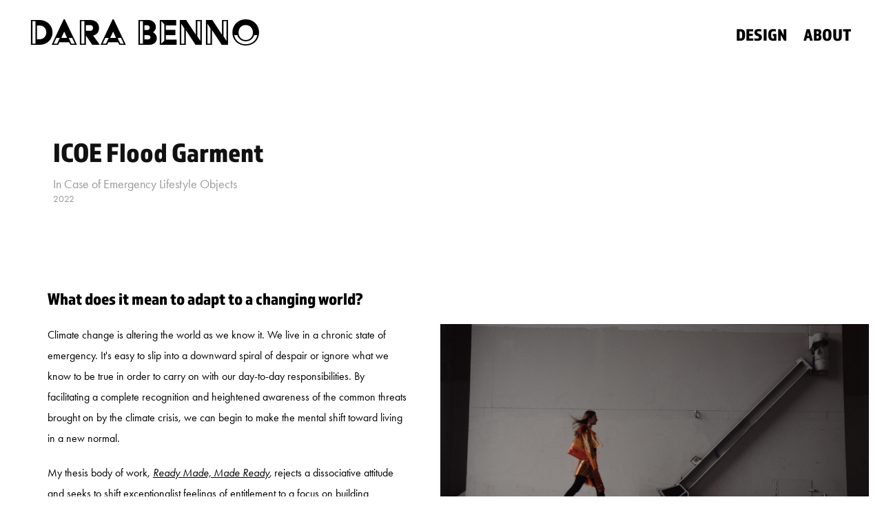

--- FILE ---
content_type: text/html; charset=utf-8
request_url: https://darabenno.com/icoe-flood-garment
body_size: 17474
content:
<!DOCTYPE HTML>
<html lang="en-US">
<head>
  <meta charset="UTF-8" />
  <meta name="viewport" content="width=device-width, initial-scale=1" />
      <meta name="keywords"  content="dara benno,design,industrial design,design research,user experience design,ux design" />
      <meta name="description"  content="In Case of Emergency Lifestyle Objects" />
      <meta name="twitter:card"  content="summary_large_image" />
      <meta name="twitter:site"  content="@AdobePortfolio" />
      <meta  property="og:title" content="Dara Benno - ICOE Flood Garment" />
      <meta  property="og:description" content="In Case of Emergency Lifestyle Objects" />
      <meta  property="og:image" content="https://cdn.myportfolio.com/d854ba83-9768-4794-9949-a8655837547f/fe289c6e-a751-479b-b5e0-9aef20169df4_rwc_0x0x1048x394x1048.jpg?h=7ec3fee9b7cd91dd4a78f6f0de5d1bb4" />
        <link rel="icon" href="https://cdn.myportfolio.com/d854ba83-9768-4794-9949-a8655837547f/06ef6cba-a543-40e2-bede-fc04e6d4e093_carw_1x1x32.jpg?h=9172880d4c37876e1b58a200e8cbfd1d" />
      <link rel="stylesheet" href="/dist/css/main.css" type="text/css" />
      <link rel="stylesheet" href="https://cdn.myportfolio.com/d854ba83-9768-4794-9949-a8655837547f/2d6fa8069906adee3ad6dce2141aa1501763490682.css?h=eacc8bddb991433cddb70b316ae67ac8" type="text/css" />
    <link rel="canonical" href="https://darabenno.com/icoe-flood-garment" />
      <title>Dara Benno - ICOE Flood Garment</title>
    <script type="text/javascript" src="//use.typekit.net/ik/[base64].js?cb=35f77bfb8b50944859ea3d3804e7194e7a3173fb" async onload="
    try {
      window.Typekit.load();
    } catch (e) {
      console.warn('Typekit not loaded.');
    }
    "></script>
</head>
  <body class="transition-enabled">  <div class='page-background-video page-background-video-with-panel'>
  </div>
  <div class="js-responsive-nav">
    <div class="responsive-nav">
      <div class="close-responsive-click-area js-close-responsive-nav">
        <div class="close-responsive-button"></div>
      </div>
          <div class="nav-container">
            <nav data-hover-hint="nav">
                <div class="gallery-title"><a href="/work" >Design</a></div>
      <div class="page-title">
        <a href="/about" >About</a>
      </div>
            </nav>
          </div>
    </div>
  </div>
  <div class="site-wrap cfix js-site-wrap">
    <div class="site-container">
      <div class="site-content e2e-site-content">
        <header class="site-header">
          <div class="logo-container">
              <div class="logo-wrap" data-hover-hint="logo">
                    <div class="logo e2e-site-logo-text logo-text  ">
    <a href="/work" class="preserve-whitespace">Dara Benno</a>

</div>
              </div>
  <div class="hamburger-click-area js-hamburger">
    <div class="hamburger">
      <i></i>
      <i></i>
      <i></i>
    </div>
  </div>
          </div>
              <div class="nav-container">
                <nav data-hover-hint="nav">
                <div class="gallery-title"><a href="/work" >Design</a></div>
      <div class="page-title">
        <a href="/about" >About</a>
      </div>
                </nav>
              </div>
        </header>
        <main>
  <div class="page-container" data-context="page.page.container" data-hover-hint="pageContainer">
    <section class="page standard-modules">
        <header class="page-header content" data-context="pages" data-identity="id:p630e6b80266ee38691f51777e19e5b385d4ddc8a3abd037e01f98" data-hover-hint="pageHeader" data-hover-hint-id="p630e6b80266ee38691f51777e19e5b385d4ddc8a3abd037e01f98">
            <h1 class="title preserve-whitespace e2e-site-logo-text">ICOE Flood Garment</h1>
            <p class="description">In Case of Emergency Lifestyle Objects</p>
            
            <div class="custom2 preserve-whitespace">2022</div>
        </header>
      <div class="page-content js-page-content" data-context="pages" data-identity="id:p630e6b80266ee38691f51777e19e5b385d4ddc8a3abd037e01f98">
        <div id="project-canvas" class="js-project-modules modules content">
          <div id="project-modules">
              
              
              
              
              
              <div class="project-module module text project-module-text align- js-project-module e2e-site-project-module-text" style="padding-top: 60px;
padding-bottom: 0px;
  width: 47%;
  float: left;
  clear: both;
">
  <div class="rich-text js-text-editable module-text"><div style="line-height:30px;" class="texteditor-inline-lineheight"><span style="font-size:25px;" class="texteditor-inline-fontsize"><span style="font-family:wnzw; font-weight:400;"><span style="color:#010101;" class="texteditor-inline-color">What does it mean to adapt to a changing world?</span></span></span></div></div>
</div>

              
              
              
              
              
              
              
              
              
              
              
              
              
              <div class="project-module module tree project-module-tree js-js-project-module e2e-site-project-module-tree" >
  <div class="tree-wrapper valign-top">
      <div class="tree-child-wrapper" style="flex: 19">
        
        
        
        
        
        <div class="project-module module text project-module-text align- js-project-module e2e-site-project-module-text" style="padding-top: 0px;
padding-bottom: px;
  width: 93%;
  float: left;
  clear: both;
">
  <div class="rich-text js-text-editable module-text"><div><span style="font-family:ftnk; font-weight:400;"><span style="font-size:12.0pt;"><span style="color:black;">Climate change is altering the world as we know it. We live in a chronic state of emergency. It's easy to slip into a downward spiral of despair or ignore what we know to be true in order to carry on with our day-to-day responsibilities. By facilitating a complete recognition and heightened awareness of the common threats brought on by the climate crisis, we can begin to make the mental shift toward living in a new normal.</span></span></span></div><div><span style="font-size:12pt;"><span style="color:black;"><span style="font-family:ftnk; font-weight:400;">My thesis body of work, </span><span style="color:#000000;" class="texteditor-inline-color"><span style="font-family:ftnk; font-style:italic; font-weight:400;"><a href="https://digitalcommons.risd.edu/masterstheses/912/" target="_blank">Ready Made, Made Ready</a>,</span></span> rejects a dissociative attitude and seeks to shift exceptionalist feelings of entitlement to a focus on building resilience for the future. Culminating in a lifestyle collection titled <span style="font-family:ftnk; font-style:italic; font-weight:400;">ICOE (In Case of Emergency),</span> <span style="color:#b5cd15;" class="texteditor-inline-color"><span style="font-family:ftnk; font-weight:600;">mundane objects are merged with emergency capabilities, questioning how to integrate elements of preparedness into our everyday lives and how to increase a sense of agency in a world where we lack control.</span></span> </span></span></div></div>
</div>

        
        
        
      </div>
      <div class="tree-child-wrapper" style="flex: 21">
        
        <div class="project-module module image project-module-image js-js-project-module"  style="padding-top: 0px;
padding-bottom: px;
">

  

  
     <div class="js-lightbox" data-src="https://cdn.myportfolio.com/d854ba83-9768-4794-9949-a8655837547f/b9034ace-984f-43ed-9cba-cdc758ca564d.jpg?h=3533c59d29ad64bfeb9fbcd61d115a21">
           <img
             class="js-lazy e2e-site-project-module-image"
             src="[data-uri]"
             data-src="https://cdn.myportfolio.com/d854ba83-9768-4794-9949-a8655837547f/b9034ace-984f-43ed-9cba-cdc758ca564d_rw_3840.jpg?h=fe0ff3561d35f53e71211718711f0608"
             data-srcset="https://cdn.myportfolio.com/d854ba83-9768-4794-9949-a8655837547f/b9034ace-984f-43ed-9cba-cdc758ca564d_rw_600.jpg?h=65a57c1d57672714ba232a91b749f4f4 600w,https://cdn.myportfolio.com/d854ba83-9768-4794-9949-a8655837547f/b9034ace-984f-43ed-9cba-cdc758ca564d_rw_1200.jpg?h=66137d5825e6e09c3550688bc63ac2a5 1200w,https://cdn.myportfolio.com/d854ba83-9768-4794-9949-a8655837547f/b9034ace-984f-43ed-9cba-cdc758ca564d_rw_1920.jpg?h=51038642d35f4830e571c45d5cee4867 1920w,https://cdn.myportfolio.com/d854ba83-9768-4794-9949-a8655837547f/b9034ace-984f-43ed-9cba-cdc758ca564d_rw_3840.jpg?h=fe0ff3561d35f53e71211718711f0608 3840w,"
             data-sizes="(max-width: 3840px) 100vw, 3840px"
             width="3840"
             height="0"
             style="padding-bottom: 56.17%; background: rgba(0, 0, 0, 0.03)"
             
           >
     </div>
  

    <div class="project-module module-caption-container js-caption-container align-left">
      <div class="rich-text module-caption js-text-editable"><div style="line-height:9px; text-align:left;" class="texteditor-inline-lineheight"><span style="font-size:13px;" class="texteditor-inline-fontsize"><span style="font-family:ftnk; font-style:italic; font-weight:400;">ICOE</span> garment worn walking through the Fox Point hurricane barrier in Providence, RI. </span></div><div style="line-height:9px; text-align:left;" class="texteditor-inline-lineheight"><span style="font-size:13px;" class="texteditor-inline-fontsize">Video still by Matthew Watson</span></div><div style="line-height:9px; text-align:left;" class="texteditor-inline-lineheight"><span style="font-size:13px;" class="texteditor-inline-fontsize">Model: Louise Starr</span></div></div>
    </div>
</div>

        
        
        
        
        
        
        
      </div>
  </div>
</div>

              
              
              
              
              
              
              
              <div class="project-module module media_collection project-module-media_collection" data-id="m630e6b803bb09031278d9d5fd142d9c9506fa6d496211edb4d6fe"  style="padding-top: 60px;
padding-bottom: px;
">
  <div class="grid--main js-grid-main" data-grid-max-images="  2
">
    <div class="grid__item-container js-grid-item-container" data-flex-grow="462.22222222222" style="width:462.22222222222px; flex-grow:462.22222222222;" data-width="3840" data-height="2160">
      <script type="text/html" class="js-lightbox-slide-content">
        <div class="grid__image-wrapper">
          <img src="https://cdn.myportfolio.com/d854ba83-9768-4794-9949-a8655837547f/21ccf1e8-da9b-4506-a817-07ebffe4d1e0_rw_3840.jpg?h=13d30247dea623280d7d1189017e3a12" srcset="https://cdn.myportfolio.com/d854ba83-9768-4794-9949-a8655837547f/21ccf1e8-da9b-4506-a817-07ebffe4d1e0_rw_600.jpg?h=0f38c23db33cc9d88763cf3167ff4a44 600w,https://cdn.myportfolio.com/d854ba83-9768-4794-9949-a8655837547f/21ccf1e8-da9b-4506-a817-07ebffe4d1e0_rw_1200.jpg?h=7aeb5d94962a0de343ea60430259ebce 1200w,https://cdn.myportfolio.com/d854ba83-9768-4794-9949-a8655837547f/21ccf1e8-da9b-4506-a817-07ebffe4d1e0_rw_1920.jpg?h=a99d63c0477cce0850233bcb47a71758 1920w,https://cdn.myportfolio.com/d854ba83-9768-4794-9949-a8655837547f/21ccf1e8-da9b-4506-a817-07ebffe4d1e0_rw_3840.jpg?h=13d30247dea623280d7d1189017e3a12 3840w,"  sizes="(max-width: 3840px) 100vw, 3840px">
        <div>
      </script>
      <img
        class="grid__item-image js-grid__item-image grid__item-image-lazy js-lazy"
        src="[data-uri]"
        
        data-src="https://cdn.myportfolio.com/d854ba83-9768-4794-9949-a8655837547f/21ccf1e8-da9b-4506-a817-07ebffe4d1e0_rw_3840.jpg?h=13d30247dea623280d7d1189017e3a12"
        data-srcset="https://cdn.myportfolio.com/d854ba83-9768-4794-9949-a8655837547f/21ccf1e8-da9b-4506-a817-07ebffe4d1e0_rw_600.jpg?h=0f38c23db33cc9d88763cf3167ff4a44 600w,https://cdn.myportfolio.com/d854ba83-9768-4794-9949-a8655837547f/21ccf1e8-da9b-4506-a817-07ebffe4d1e0_rw_1200.jpg?h=7aeb5d94962a0de343ea60430259ebce 1200w,https://cdn.myportfolio.com/d854ba83-9768-4794-9949-a8655837547f/21ccf1e8-da9b-4506-a817-07ebffe4d1e0_rw_1920.jpg?h=a99d63c0477cce0850233bcb47a71758 1920w,https://cdn.myportfolio.com/d854ba83-9768-4794-9949-a8655837547f/21ccf1e8-da9b-4506-a817-07ebffe4d1e0_rw_3840.jpg?h=13d30247dea623280d7d1189017e3a12 3840w,"
      >
      <span class="grid__item-filler" style="padding-bottom:56.25%;"></span>
    </div>
    <div class="grid__item-container js-grid-item-container" data-flex-grow="462.22222222222" style="width:462.22222222222px; flex-grow:462.22222222222;" data-width="3840" data-height="2160">
      <script type="text/html" class="js-lightbox-slide-content">
        <div class="grid__image-wrapper">
          <img src="https://cdn.myportfolio.com/d854ba83-9768-4794-9949-a8655837547f/400cda52-eb72-4d10-a555-427500a05700_rw_3840.jpg?h=3a7ee107046709961b94296b2165a763" srcset="https://cdn.myportfolio.com/d854ba83-9768-4794-9949-a8655837547f/400cda52-eb72-4d10-a555-427500a05700_rw_600.jpg?h=dc40fe279e9c5869c6eae1bfaa5c2f77 600w,https://cdn.myportfolio.com/d854ba83-9768-4794-9949-a8655837547f/400cda52-eb72-4d10-a555-427500a05700_rw_1200.jpg?h=8c5bd93f6dc4c9ce5a6e8faac117ed42 1200w,https://cdn.myportfolio.com/d854ba83-9768-4794-9949-a8655837547f/400cda52-eb72-4d10-a555-427500a05700_rw_1920.jpg?h=9351372e8f917efa45a96da4aba38f15 1920w,https://cdn.myportfolio.com/d854ba83-9768-4794-9949-a8655837547f/400cda52-eb72-4d10-a555-427500a05700_rw_3840.jpg?h=3a7ee107046709961b94296b2165a763 3840w,"  sizes="(max-width: 3840px) 100vw, 3840px">
        <div>
      </script>
      <img
        class="grid__item-image js-grid__item-image grid__item-image-lazy js-lazy"
        src="[data-uri]"
        
        data-src="https://cdn.myportfolio.com/d854ba83-9768-4794-9949-a8655837547f/400cda52-eb72-4d10-a555-427500a05700_rw_3840.jpg?h=3a7ee107046709961b94296b2165a763"
        data-srcset="https://cdn.myportfolio.com/d854ba83-9768-4794-9949-a8655837547f/400cda52-eb72-4d10-a555-427500a05700_rw_600.jpg?h=dc40fe279e9c5869c6eae1bfaa5c2f77 600w,https://cdn.myportfolio.com/d854ba83-9768-4794-9949-a8655837547f/400cda52-eb72-4d10-a555-427500a05700_rw_1200.jpg?h=8c5bd93f6dc4c9ce5a6e8faac117ed42 1200w,https://cdn.myportfolio.com/d854ba83-9768-4794-9949-a8655837547f/400cda52-eb72-4d10-a555-427500a05700_rw_1920.jpg?h=9351372e8f917efa45a96da4aba38f15 1920w,https://cdn.myportfolio.com/d854ba83-9768-4794-9949-a8655837547f/400cda52-eb72-4d10-a555-427500a05700_rw_3840.jpg?h=3a7ee107046709961b94296b2165a763 3840w,"
      >
      <span class="grid__item-filler" style="padding-bottom:56.25%;"></span>
    </div>
    <div class="grid__item-container js-grid-item-container" data-flex-grow="462.22222222222" style="width:462.22222222222px; flex-grow:462.22222222222;" data-width="3840" data-height="2160">
      <script type="text/html" class="js-lightbox-slide-content">
        <div class="grid__image-wrapper">
          <img src="https://cdn.myportfolio.com/d854ba83-9768-4794-9949-a8655837547f/9cd345fb-06f1-4589-be19-e612216662db_rw_3840.jpg?h=439134574c11cc03b0cd09bb927600a7" srcset="https://cdn.myportfolio.com/d854ba83-9768-4794-9949-a8655837547f/9cd345fb-06f1-4589-be19-e612216662db_rw_600.jpg?h=4c23aa969459bd4c916c9b3ea6c4c707 600w,https://cdn.myportfolio.com/d854ba83-9768-4794-9949-a8655837547f/9cd345fb-06f1-4589-be19-e612216662db_rw_1200.jpg?h=61442c1b2aaef7e379c8877307686ac3 1200w,https://cdn.myportfolio.com/d854ba83-9768-4794-9949-a8655837547f/9cd345fb-06f1-4589-be19-e612216662db_rw_1920.jpg?h=b981265c5c74e1e92bfbdd0c18962718 1920w,https://cdn.myportfolio.com/d854ba83-9768-4794-9949-a8655837547f/9cd345fb-06f1-4589-be19-e612216662db_rw_3840.jpg?h=439134574c11cc03b0cd09bb927600a7 3840w," alt="Flood garment worn as a statement piece declaring a state of climate emergency in day-to-day life." sizes="(max-width: 3840px) 100vw, 3840px">
            <div class="grid__image-caption-lightbox">
              <h6 class="grid__caption-text">Flood garment worn as a statement piece declaring a state of climate emergency in day-to-day life.</h6>
            </div>
        <div>
      </script>
      <img
        class="grid__item-image js-grid__item-image grid__item-image-lazy js-lazy"
        src="[data-uri]"
        alt="Flood garment worn as a statement piece declaring a state of climate emergency in day-to-day life."
        data-src="https://cdn.myportfolio.com/d854ba83-9768-4794-9949-a8655837547f/9cd345fb-06f1-4589-be19-e612216662db_rw_3840.jpg?h=439134574c11cc03b0cd09bb927600a7"
        data-srcset="https://cdn.myportfolio.com/d854ba83-9768-4794-9949-a8655837547f/9cd345fb-06f1-4589-be19-e612216662db_rw_600.jpg?h=4c23aa969459bd4c916c9b3ea6c4c707 600w,https://cdn.myportfolio.com/d854ba83-9768-4794-9949-a8655837547f/9cd345fb-06f1-4589-be19-e612216662db_rw_1200.jpg?h=61442c1b2aaef7e379c8877307686ac3 1200w,https://cdn.myportfolio.com/d854ba83-9768-4794-9949-a8655837547f/9cd345fb-06f1-4589-be19-e612216662db_rw_1920.jpg?h=b981265c5c74e1e92bfbdd0c18962718 1920w,https://cdn.myportfolio.com/d854ba83-9768-4794-9949-a8655837547f/9cd345fb-06f1-4589-be19-e612216662db_rw_3840.jpg?h=439134574c11cc03b0cd09bb927600a7 3840w,"
      >
        <div class="grid__image-caption">
          <h6 class="grid__caption-text">Flood garment worn as a statement piece declaring a state of climate emergency in day-to-day life.</h6>
        </div>
      <span class="grid__item-filler" style="padding-bottom:56.25%;"></span>
    </div>
    <div class="js-grid-spacer"></div>
  </div>
</div>

              
              
              
              
              
              
              
              <div class="project-module module text project-module-text align- js-project-module e2e-site-project-module-text" style="padding-top: 60px;
padding-bottom: 0px;
  width: 47%;
  float: left;
  clear: both;
">
  <div class="rich-text js-text-editable module-text"><div><span style="color:#b5cd15;" class="texteditor-inline-color"><span style="font-size:25px;" class="texteditor-inline-fontsize"><span style="font-family:wnzw; font-weight:400;">Challenge</span></span></span></div></div>
</div>

              
              
              
              
              
              
              
              
              
              
              
              
              
              <div class="project-module module tree project-module-tree js-js-project-module e2e-site-project-module-tree" >
  <div class="tree-wrapper valign-top">
      <div class="tree-child-wrapper" style="flex: 1">
        
        
        
        
        
        <div class="project-module module text project-module-text align- js-project-module e2e-site-project-module-text" style="padding-top: 0px;
padding-bottom: px;
  width: 88%;
  float: left;
  clear: both;
">
  <div class="rich-text js-text-editable module-text"><div><span style="font-size:12pt;"><span style="color:black;">Whether or not we incorporate a response system to risk into our daily lives will directly affect how we will be able to adapt to the imminent threats brought on by climate change. With rising sea levels and increasing record rainfall, coastal cities aren't the only high risk zones for flooding. <span style="font-family:ftnk; font-weight:600;"><span style="color:#b5cd15;" class="texteditor-inline-color">Lacking the infrastructure necessary to feel prepared for climate emergencies, how can our existing lifestyles provide comfort in the embodied acknowledgment of disaster awareness and incorporate elements of preparedness into daily life?</span></span></span></span>​​​​​​​</div></div>
</div>

        
        
        
      </div>
      <div class="tree-child-wrapper" style="flex: 1">
        
        <div class="project-module module image project-module-image js-js-project-module"  style="padding-top: px;
padding-bottom: px;
  float: left;
  clear: both;
">

  

  
     <div class="js-lightbox" data-src="https://cdn.myportfolio.com/d854ba83-9768-4794-9949-a8655837547f/bf25c2f2-b470-42c7-ada0-8625aefbc407.jpg?h=a539730b8dbbcefd7b054bd53f925eb6">
           <img
             class="js-lazy e2e-site-project-module-image"
             src="[data-uri]"
             data-src="https://cdn.myportfolio.com/d854ba83-9768-4794-9949-a8655837547f/bf25c2f2-b470-42c7-ada0-8625aefbc407_rw_1920.jpg?h=c9383aa8f4b6e17f615f68b2e6d1a4a0"
             data-srcset="https://cdn.myportfolio.com/d854ba83-9768-4794-9949-a8655837547f/bf25c2f2-b470-42c7-ada0-8625aefbc407_rw_600.jpg?h=aab826159b9659f50a22f33a9a660481 600w,https://cdn.myportfolio.com/d854ba83-9768-4794-9949-a8655837547f/bf25c2f2-b470-42c7-ada0-8625aefbc407_rw_1200.jpg?h=0e8ab9e91caa0ebecf13334d6195c85c 1200w,https://cdn.myportfolio.com/d854ba83-9768-4794-9949-a8655837547f/bf25c2f2-b470-42c7-ada0-8625aefbc407_rw_1920.jpg?h=c9383aa8f4b6e17f615f68b2e6d1a4a0 1838w,"
             data-sizes="(max-width: 1838px) 100vw, 1838px"
             width="1838"
             height="0"
             style="padding-bottom: 43.33%; background: rgba(0, 0, 0, 0.03)"
             
           >
     </div>
  

</div>

        
        
        
        
        
        
        
      </div>
  </div>
</div>

              
              
              
              
              
              <div class="project-module module text project-module-text align- js-project-module e2e-site-project-module-text" style="padding-top: 60px;
padding-bottom: 0px;
  float: left;
  clear: both;
">
  <div class="rich-text js-text-editable module-text"><div><span style="color:#b5cd15;" class="texteditor-inline-color"><span style="font-family:wnzw; font-weight:400;"><span style="font-size:25px;" class="texteditor-inline-fontsize">Research + Insights</span></span></span></div></div>
</div>

              
              
              
              
              
              
              
              
              
              
              
              
              
              <div class="project-module module tree project-module-tree js-js-project-module e2e-site-project-module-tree" >
  <div class="tree-wrapper valign-top">
      <div class="tree-child-wrapper" style="flex: 99">
        
        
        
        
        
        <div class="project-module module text project-module-text align- js-project-module e2e-site-project-module-text" style="padding-top: 0px;
padding-bottom: 60px;
  width: 88%;
  float: left;
  clear: both;
">
  <div class="rich-text js-text-editable module-text"><div><span style="font-size:12pt;"><span style="color:black;">In thinking about disaster preparedness, one might assume large investment, major life change, seclusion and hoarding of resources. But what about the examples we are familiar with and already have integrated into our existing lifestyles - like first aid kits and fire extinguishers? These n<span style="color:#010101;" class="texteditor-inline-color">ormalized "prepper" items help people to feel safe not only because of how they function, but also through the cognitive element of being <span style="font-family:ftnk; font-weight:600;"><span style="color:#b5cd15;" class="texteditor-inline-color">more prepared through an accepted awareness of risk.</span></span></span></span></span>​​​​​​​<br></div></div>
</div>

        
        
        
      </div>
      <div class="tree-child-wrapper" style="flex: 101">
        
        
        
        
        
        
        
        <div class="project-module module media_collection project-module-media_collection" data-id="m631555a2cb01491e010f424c6e3e10faf091c24066b3920fe6c71"  style="padding-top: px;
padding-bottom: 0px;
">
  <div class="grid--main js-grid-main" data-grid-max-images="
  ">
    <div class="grid__item-container js-grid-item-container" data-flex-grow="346.66666666667" style="width:346.66666666667px; flex-grow:346.66666666667;" data-width="1920" data-height="1440">
      <script type="text/html" class="js-lightbox-slide-content">
        <div class="grid__image-wrapper">
          <img src="https://cdn.myportfolio.com/d854ba83-9768-4794-9949-a8655837547f/b721f9ca-3b95-4de7-94f1-feddc180f8de_rw_1920.jpg?h=a4748edefd217b6cd09fd09bfa676ebe" srcset="https://cdn.myportfolio.com/d854ba83-9768-4794-9949-a8655837547f/b721f9ca-3b95-4de7-94f1-feddc180f8de_rw_600.jpg?h=7c3f8c2460653162e3d7ddf2cc9aaf8f 600w,https://cdn.myportfolio.com/d854ba83-9768-4794-9949-a8655837547f/b721f9ca-3b95-4de7-94f1-feddc180f8de_rw_1200.jpg?h=ca0cc4036e5aae4d454127b90a7a4f03 1200w,https://cdn.myportfolio.com/d854ba83-9768-4794-9949-a8655837547f/b721f9ca-3b95-4de7-94f1-feddc180f8de_rw_1920.jpg?h=a4748edefd217b6cd09fd09bfa676ebe 1920w,"  sizes="(max-width: 1920px) 100vw, 1920px">
        <div>
      </script>
      <img
        class="grid__item-image js-grid__item-image grid__item-image-lazy js-lazy"
        src="[data-uri]"
        
        data-src="https://cdn.myportfolio.com/d854ba83-9768-4794-9949-a8655837547f/b721f9ca-3b95-4de7-94f1-feddc180f8de_rw_1920.jpg?h=a4748edefd217b6cd09fd09bfa676ebe"
        data-srcset="https://cdn.myportfolio.com/d854ba83-9768-4794-9949-a8655837547f/b721f9ca-3b95-4de7-94f1-feddc180f8de_rw_600.jpg?h=7c3f8c2460653162e3d7ddf2cc9aaf8f 600w,https://cdn.myportfolio.com/d854ba83-9768-4794-9949-a8655837547f/b721f9ca-3b95-4de7-94f1-feddc180f8de_rw_1200.jpg?h=ca0cc4036e5aae4d454127b90a7a4f03 1200w,https://cdn.myportfolio.com/d854ba83-9768-4794-9949-a8655837547f/b721f9ca-3b95-4de7-94f1-feddc180f8de_rw_1920.jpg?h=a4748edefd217b6cd09fd09bfa676ebe 1920w,"
      >
      <span class="grid__item-filler" style="padding-bottom:75%;"></span>
    </div>
    <div class="grid__item-container js-grid-item-container" data-flex-grow="346.66666666667" style="width:346.66666666667px; flex-grow:346.66666666667;" data-width="1920" data-height="1440">
      <script type="text/html" class="js-lightbox-slide-content">
        <div class="grid__image-wrapper">
          <img src="https://cdn.myportfolio.com/d854ba83-9768-4794-9949-a8655837547f/48af792d-7fb2-4429-906f-9442b940a9dc_rw_1920.jpg?h=8d9af1353ec0d21f50223ce0a8f532b9" srcset="https://cdn.myportfolio.com/d854ba83-9768-4794-9949-a8655837547f/48af792d-7fb2-4429-906f-9442b940a9dc_rw_600.jpg?h=cf7714fc9c1fa8f7ed887b18c0afd475 600w,https://cdn.myportfolio.com/d854ba83-9768-4794-9949-a8655837547f/48af792d-7fb2-4429-906f-9442b940a9dc_rw_1200.jpg?h=a685e5596bd404a3522a6107cbdf511a 1200w,https://cdn.myportfolio.com/d854ba83-9768-4794-9949-a8655837547f/48af792d-7fb2-4429-906f-9442b940a9dc_rw_1920.jpg?h=8d9af1353ec0d21f50223ce0a8f532b9 1920w,"  sizes="(max-width: 1920px) 100vw, 1920px">
        <div>
      </script>
      <img
        class="grid__item-image js-grid__item-image grid__item-image-lazy js-lazy"
        src="[data-uri]"
        
        data-src="https://cdn.myportfolio.com/d854ba83-9768-4794-9949-a8655837547f/48af792d-7fb2-4429-906f-9442b940a9dc_rw_1920.jpg?h=8d9af1353ec0d21f50223ce0a8f532b9"
        data-srcset="https://cdn.myportfolio.com/d854ba83-9768-4794-9949-a8655837547f/48af792d-7fb2-4429-906f-9442b940a9dc_rw_600.jpg?h=cf7714fc9c1fa8f7ed887b18c0afd475 600w,https://cdn.myportfolio.com/d854ba83-9768-4794-9949-a8655837547f/48af792d-7fb2-4429-906f-9442b940a9dc_rw_1200.jpg?h=a685e5596bd404a3522a6107cbdf511a 1200w,https://cdn.myportfolio.com/d854ba83-9768-4794-9949-a8655837547f/48af792d-7fb2-4429-906f-9442b940a9dc_rw_1920.jpg?h=8d9af1353ec0d21f50223ce0a8f532b9 1920w,"
      >
      <span class="grid__item-filler" style="padding-bottom:75%;"></span>
    </div>
    <div class="js-grid-spacer"></div>
  </div>
</div>

        
      </div>
  </div>
</div>

              
              
              
              
              
              <div class="project-module module text project-module-text align- js-project-module e2e-site-project-module-text" style="padding-top: 0px;
padding-bottom: px;
  width: 50%;
  float: right;
  clear: both;
">
  <div class="rich-text js-text-editable module-text"><div class="texteditor-inline-lineheight" style="line-height:9px;text-align:left;"><span class="texteditor-inline-fontsize" style="font-size:13px;">Analysis of emergency objects that have been normalized and incorporated into everyday life.</span></div></div>
</div>

              
              
              
              
              
              
              
              
              
              
              
              
              
              <div class="project-module module tree project-module-tree js-js-project-module e2e-site-project-module-tree" >
  <div class="tree-wrapper valign-top">
      <div class="tree-child-wrapper" style="flex: 1">
        
        <div class="project-module module image project-module-image js-js-project-module"  style="padding-top: 60px;
padding-bottom: 40px;
  width: 80%;
  float: center;
  clear: both;
">

  

  
     <div class="js-lightbox" data-src="https://cdn.myportfolio.com/d854ba83-9768-4794-9949-a8655837547f/1d612171-7f23-4a84-ba38-183e2bc8658a.jpg?h=f3619103566a8600864389b9fbbb5dbb">
           <img
             class="js-lazy e2e-site-project-module-image"
             src="[data-uri]"
             data-src="https://cdn.myportfolio.com/d854ba83-9768-4794-9949-a8655837547f/1d612171-7f23-4a84-ba38-183e2bc8658a_rw_1920.jpg?h=f1b30d22f57e66030ca99bc17810ccc8"
             data-srcset="https://cdn.myportfolio.com/d854ba83-9768-4794-9949-a8655837547f/1d612171-7f23-4a84-ba38-183e2bc8658a_rw_600.jpg?h=ec3a0616eef4cd62a22951e63958d44d 600w,https://cdn.myportfolio.com/d854ba83-9768-4794-9949-a8655837547f/1d612171-7f23-4a84-ba38-183e2bc8658a_rw_1200.jpg?h=35fc5f7a61366b73b9898d489e8cd307 1200w,https://cdn.myportfolio.com/d854ba83-9768-4794-9949-a8655837547f/1d612171-7f23-4a84-ba38-183e2bc8658a_rw_1920.jpg?h=f1b30d22f57e66030ca99bc17810ccc8 1742w,"
             data-sizes="(max-width: 1742px) 100vw, 1742px"
             width="1742"
             height="0"
             style="padding-bottom: 74.5%; background: rgba(0, 0, 0, 0.03)"
             
           >
     </div>
  

</div>

        
        
        
        
        
        
        
      </div>
      <div class="tree-child-wrapper" style="flex: 1">
        
        
        
        
        
        <div class="project-module module text project-module-text align- js-project-module e2e-site-project-module-text" style="padding-top: 60px;
padding-bottom: px;
  width: 88%;
  float: left;
  clear: both;
">
  <div class="rich-text js-text-editable module-text"><div><span style="color:#000000;" class="texteditor-inline-color"><span style="font-size:16px;">People rely on their cognitive understanding of the world around them to shape their existence and place in the world. By acknowledging rapid climate change as a real and current circumstance, we can move away from overwhelming distress, find comfort in a new mindset and hope in opportunity for proactive measures. By making a mental shift and rejecting a dissociative attitude, we can move past denial and feel a sense of agency in acceptance, ready to reflect on what life could be like living in a new normal.</span></span></div><div><span style="color:#000000;" class="texteditor-inline-color"><span style="font-size:16px;">As a transformative process, adaptation requires us to rethink life as we know it and make conscious adjustments to our life-styles that we have grown so accustomed to. What we can learn from our recent experience with masks during the Covid-19 pandemic is that <span style="color:#b5cd15;" class="texteditor-inline-color"><span style="font-family:ftnk; font-weight:600;">change doesn't have to mean losing a sense of self. </span></span>By taking a cognitive approach to adaptation, we are able to acknowledge the circumstances we are in as real and move past what we can't control - reevaluating how we cope with adverse circumstances and finding opportunity for growth. </span></span></div></div>
</div>

        
        
        
      </div>
  </div>
</div>

              
              <div class="project-module module image project-module-image js-js-project-module"  style="padding-top: 30px;
padding-bottom: 40px;
  width: 90%;
">

  

  
     <div class="js-lightbox" data-src="https://cdn.myportfolio.com/d854ba83-9768-4794-9949-a8655837547f/9f178beb-53a7-402c-8820-d5f471cb0194.jpg?h=3ea1be514dd14148221127ec6b4228a8">
           <img
             class="js-lazy e2e-site-project-module-image"
             src="[data-uri]"
             data-src="https://cdn.myportfolio.com/d854ba83-9768-4794-9949-a8655837547f/9f178beb-53a7-402c-8820-d5f471cb0194_rw_3840.jpg?h=4cad0b2734f2afe1b4996e73b2b17410"
             data-srcset="https://cdn.myportfolio.com/d854ba83-9768-4794-9949-a8655837547f/9f178beb-53a7-402c-8820-d5f471cb0194_rw_600.jpg?h=e20b45007025980d148e0cd0ea026e16 600w,https://cdn.myportfolio.com/d854ba83-9768-4794-9949-a8655837547f/9f178beb-53a7-402c-8820-d5f471cb0194_rw_1200.jpg?h=8fc43e486cedad3ef1ad58b02e7bf3e5 1200w,https://cdn.myportfolio.com/d854ba83-9768-4794-9949-a8655837547f/9f178beb-53a7-402c-8820-d5f471cb0194_rw_1920.jpg?h=faaab390ac2f95220168f7750ccd887d 1920w,https://cdn.myportfolio.com/d854ba83-9768-4794-9949-a8655837547f/9f178beb-53a7-402c-8820-d5f471cb0194_rw_3840.jpg?h=4cad0b2734f2afe1b4996e73b2b17410 3840w,"
             data-sizes="(max-width: 3840px) 100vw, 3840px"
             width="3840"
             height="0"
             style="padding-bottom: 64.67%; background: rgba(0, 0, 0, 0.03)"
             
           >
     </div>
  

</div>

              
              
              
              
              
              
              
              
              
              
              
              
              
              <div class="project-module module text project-module-text align- js-project-module e2e-site-project-module-text" style="padding-top: 30px;
padding-bottom: 0px;
  width: 47%;
  float: left;
  clear: both;
">
  <div class="rich-text js-text-editable module-text"><div><span class="texteditor-inline-color" style="color:#b5cd15;"><span style="font-family:wnzw;font-weight:400;"><span class="texteditor-inline-fontsize" style="font-size:25px;">Opportunity</span></span></span></div></div>
</div>

              
              
              
              
              
              
              
              
              
              
              
              
              
              <div class="project-module module tree project-module-tree js-js-project-module e2e-site-project-module-tree" >
  <div class="tree-wrapper valign-top">
      <div class="tree-child-wrapper" style="flex: 1">
        
        
        
        
        
        <div class="project-module module text project-module-text align- js-project-module e2e-site-project-module-text" style="padding-top: 0px;
padding-bottom: px;
  width: 88%;
  float: left;
  clear: both;
">
  <div class="rich-text js-text-editable module-text"><div><span style="font-size:16px;"><span style="color:#010101;" class="texteditor-inline-color"><span class="texteditor-inline-color">If we follow a format of adapting safety gear to more accessible, daily items that are already a part of our existing routines, we can begin to incorporate elements of climate disaster readiness into daily life</span> without feeling like we are losing a sense of self. <span style="color:#b5cd15;" class="texteditor-inline-color"><span style="font-family:ftnk; font-weight:600;">By utilizing lifestyle as a means for accessible integration of preparatory items, a mental shift is facilitated from one of dissociative tendencies to one that empowers the individual through facing the reality of the world around us. </span></span></span></span></div><div><span style="color:#010101;" class="texteditor-inline-color"><span style="font-size:16px;">Incorporating "just in case" items into our everyday lives helps to not only provide a sense of security in knowing that there is a form of aid available at all times but also allows for a considered rehearsal of emergency scenario actions and promotes open conversation with others regarding shared fears and uncertainties.</span></span></div></div>
</div>

        
        
        
      </div>
      <div class="tree-child-wrapper" style="flex: 1">
        
        <div class="project-module module image project-module-image js-js-project-module"  style="padding-top: px;
padding-bottom: 40px;
  width: 89%;
">

  

  
     <div class="js-lightbox" data-src="https://cdn.myportfolio.com/d854ba83-9768-4794-9949-a8655837547f/6ba79287-45f5-40cb-9328-d9d238088177.jpg?h=e94bbbead7e4d82c674e34add3a1fd16">
           <img
             class="js-lazy e2e-site-project-module-image"
             src="[data-uri]"
             data-src="https://cdn.myportfolio.com/d854ba83-9768-4794-9949-a8655837547f/6ba79287-45f5-40cb-9328-d9d238088177_rw_1920.jpg?h=63d0f0e78b8c260af436bfcddf50d36f"
             data-srcset="https://cdn.myportfolio.com/d854ba83-9768-4794-9949-a8655837547f/6ba79287-45f5-40cb-9328-d9d238088177_rw_600.jpg?h=46ad892be8117abdb1f19099956f0257 600w,https://cdn.myportfolio.com/d854ba83-9768-4794-9949-a8655837547f/6ba79287-45f5-40cb-9328-d9d238088177_rw_1200.jpg?h=a8ca7527256f3fdacf2af22afd209599 1200w,https://cdn.myportfolio.com/d854ba83-9768-4794-9949-a8655837547f/6ba79287-45f5-40cb-9328-d9d238088177_rw_1920.jpg?h=63d0f0e78b8c260af436bfcddf50d36f 1920w,"
             data-sizes="(max-width: 1920px) 100vw, 1920px"
             width="1920"
             height="0"
             style="padding-bottom: 75%; background: rgba(0, 0, 0, 0.03)"
             
           >
     </div>
  

    <div class="project-module module-caption-container js-caption-container align-left">
      <div class="rich-text module-caption js-text-editable"><div style="text-align:left;"><span style="font-size:13px;" class="texteditor-inline-fontsize">Analysis of how flotation and rescue objects might become more normalized and incorporated into everyday life in response to more frequent flooding and natural disaster.</span><br></div></div>
    </div>
</div>

        
        
        
        
        
        
        
      </div>
  </div>
</div>

              
              
              
              
              
              
              
              
              
              <div class="project-module module tree project-module-tree js-js-project-module e2e-site-project-module-tree" >
  <div class="tree-wrapper valign-top">
      <div class="tree-child-wrapper" style="flex: 53">
        
        <div class="project-module module image project-module-image js-js-project-module"  style="padding-top: 60px;
padding-bottom: 0px;
">

  

  
     <div class="js-lightbox" data-src="https://cdn.myportfolio.com/d854ba83-9768-4794-9949-a8655837547f/116893b4-2c97-474d-8466-1315f95c6be2.jpg?h=0dbf2e9a091d0a98b7b5a35e86567280">
           <img
             class="js-lazy e2e-site-project-module-image"
             src="[data-uri]"
             data-src="https://cdn.myportfolio.com/d854ba83-9768-4794-9949-a8655837547f/116893b4-2c97-474d-8466-1315f95c6be2_rw_1200.jpg?h=2694dd418262f6c746c781898ada8c43"
             data-srcset="https://cdn.myportfolio.com/d854ba83-9768-4794-9949-a8655837547f/116893b4-2c97-474d-8466-1315f95c6be2_rw_600.jpg?h=bf4744d896985ffad499d3bf19bfae8d 600w,https://cdn.myportfolio.com/d854ba83-9768-4794-9949-a8655837547f/116893b4-2c97-474d-8466-1315f95c6be2_rw_1200.jpg?h=2694dd418262f6c746c781898ada8c43 1200w,"
             data-sizes="(max-width: 1200px) 100vw, 1200px"
             width="1200"
             height="0"
             style="padding-bottom: 64.67%; background: rgba(0, 0, 0, 0.03)"
             
           >
     </div>
  

</div>

        
        
        
        
        
        
        
      </div>
      <div class="tree-child-wrapper" style="flex: 47">
        
        
        <div class="project-module module video project-module-video js-js-project-module" style="padding-top: 60px;
padding-bottom: px;
  width: 41%;
  float: left;
  clear: both;
">
    <div class="embed-dimensions" style="max-width: 720px; max-height: 1280px; margin: 0 auto;">
    <div class="embed-aspect-ratio" style="padding-bottom: 177.78%; position: relative; height: 0px;">
        <iframe title="Video Player" class="embed-content" src="https://www-ccv.adobe.io/v1/player/ccv/-zKCeGw5X3a/embed?bgcolor=%23191919&lazyLoading=true&api_key=BehancePro2View" frameborder="0" allowfullscreen style="position: absolute; top: 0; left: 0; width: 100%; height: 100%;"></iframe>
    </div>
    </div>

</div>

        
        
        
        
        
        
      </div>
  </div>
</div>

              
              
              
              
              
              <div class="project-module module text project-module-text align- js-project-module e2e-site-project-module-text" style="padding-top: 0px;
padding-bottom: px;
  float: left;
  clear: both;
">
  <div class="rich-text js-text-editable module-text"><div style="line-height: 9px; text-align: left;" class="caption"><span class="texteditor-inline-fontsize" style="font-size:13px;">Left: User journey mapping</span></div><div style="line-height: 9px; text-align: left;" class="caption"><span class="texteditor-inline-fontsize" style="font-size:13px;">Right: Discussion about user engagement and participatory mapping session</span></div></div>
</div>

              
              
              
              
              
              
              
              
              
              <div class="project-module module text project-module-text align- js-project-module e2e-site-project-module-text" style="padding-top: 60px;
padding-bottom: 0px;
  float: left;
  clear: both;
">
  <div class="rich-text js-text-editable module-text"><div><span class="texteditor-inline-color" style="color:#b5cd15;"><span class="texteditor-inline-fontsize" style="font-size:25px;"><span style="font-family:wnzw;font-weight:400;">Design Outcome</span></span></span></div></div>
</div>

              
              
              
              
              
              
              
              
              
              
              
              
              
              <div class="project-module module tree project-module-tree js-js-project-module e2e-site-project-module-tree" >
  <div class="tree-wrapper valign-top">
      <div class="tree-child-wrapper" style="flex: 19">
        
        
        
        
        
        <div class="project-module module text project-module-text align- js-project-module e2e-site-project-module-text" style="padding-top: 0px;
padding-bottom: px;
  width: 88%;
  float: left;
  clear: both;
">
  <div class="rich-text js-text-editable module-text"><div><span style="color:#121212;" class="texteditor-inline-color"><span style="font-size:12pt;"><span style="font-family:ftnk; font-style:italic; font-weight:400;">ICOE</span> transforms something as mundane as a shower curtain into an inflatable flood garment in the event of a sudden natural disaster, helping not only the individual feel prepared but also <span class="texteditor-inline-color" style="color:#b5cd15;"><span style="font-family:ftnk;font-weight:600;">empowered to take action</span></span> in the moment of crisis. Tear-away panels that convert into flotation bands and tubes for others in need offer elements of community resilience, </span><span style="font-size:16px;">embodying</span><span style="font-size:12pt;"> a <span class="texteditor-inline-color" style="color:#b5cd15;"><span style="font-family:ftnk;font-weight:600;">shift away from an individualistic mindset.</span></span> Instructional icons on the curtain itself allow for a <span class="texteditor-inline-color" style="color:#b5cd15;"><span style="font-family:ftnk;font-weight:600;">mental rehearsal</span></span> of steps to take in an emergency flood scenario, adding to feelings of preparedness and </span><span style="font-size:16px;">easing</span><span style="font-size:12pt;"> sentiments of anxiety and despair.</span></span><br></div></div>
</div>

        
        
        
      </div>
      <div class="tree-child-wrapper" style="flex: 21">
        
        
        <div class="project-module module video project-module-video js-js-project-module" style="padding-top: 0px;
padding-bottom: 40px;
  width: 100%;
  float: left;
  clear: both;
">
    <div class="embed-dimensions" style="max-width: 1920px; max-height: 1080px; margin: 0 auto;">
    <div class="embed-aspect-ratio" style="padding-bottom: 56.25%; position: relative; height: 0px;">
        <iframe title="Video Player" class="embed-content" src="https://www-ccv.adobe.io/v1/player/ccv/6dSc49U2ifb/embed?bgcolor=%23191919&lazyLoading=true&api_key=BehancePro2View" frameborder="0" allowfullscreen style="position: absolute; top: 0; left: 0; width: 100%; height: 100%;"></iframe>
    </div>
    </div>

    <div class="project-module module-caption-container js-caption-container align-left">
      <div class="rich-text module-caption js-text-editable"><div style="line-height:9px; text-align:left;" class="texteditor-inline-lineheight"><span class="texteditor-inline-fontsize" style="font-size:13px;">ICOE shower curtain to garment transformation. </span></div><div style="line-height:9px; text-align:left;" class="texteditor-inline-lineheight"><span class="texteditor-inline-fontsize" style="font-size:13px;">Cinematography by Matthew Watson.</span></div><div style="line-height:9px; text-align:left;" class="texteditor-inline-lineheight"><span class="texteditor-inline-fontsize" style="font-size:13px;">Model: Dara Benno</span></div></div>
    </div>
</div>

        
        
        
        
        
        
      </div>
  </div>
</div>

              
              
              
              
              
              
              
              
              
              <div class="project-module module tree project-module-tree js-js-project-module e2e-site-project-module-tree" >
  <div class="tree-wrapper valign-top">
      <div class="tree-child-wrapper" style="flex: 21">
        
        
        <div class="project-module module video project-module-video js-js-project-module" style="padding-top: 60px;
padding-bottom: 40px;
  float: left;
  clear: both;
">
    <div class="embed-dimensions" style="max-width: 1920px; max-height: 1080px; margin: 0 auto;">
    <div class="embed-aspect-ratio" style="padding-bottom: 56.25%; position: relative; height: 0px;">
        <iframe title="Video Player" class="embed-content" src="https://www-ccv.adobe.io/v1/player/ccv/JSLYU_CLWEr/embed?bgcolor=%23191919&lazyLoading=true&api_key=BehancePro2View" frameborder="0" allowfullscreen style="position: absolute; top: 0; left: 0; width: 100%; height: 100%;"></iframe>
    </div>
    </div>

    <div class="project-module module-caption-container js-caption-container align-left">
      <div class="rich-text module-caption js-text-editable"><div style="line-height:9px; text-align:left;" class="texteditor-inline-lineheight"><span class="texteditor-inline-fontsize" style="font-size:13px;"><span style="font-family:ftnk; font-style:italic; font-weight:400;">ICOE</span> Statement Garment. </span></div><div style="line-height:9px; text-align:left;" class="texteditor-inline-lineheight"><span class="texteditor-inline-fontsize" style="font-size:13px;">Cinematography by Matthew Watson.</span></div><div style="line-height:9px; text-align:left;" class="texteditor-inline-lineheight"><span class="texteditor-inline-fontsize" style="font-size:13px;">Model: Louise Starr</span></div></div>
    </div>
</div>

        
        
        
        
        
        
      </div>
      <div class="tree-child-wrapper" style="flex: 19">
        
        
        
        
        
        <div class="project-module module text project-module-text align- js-project-module e2e-site-project-module-text" style="padding-top: 60px;
padding-bottom: px;
  width: 88%;
">
  <div class="rich-text js-text-editable module-text"><div><span style="color:#010101;" class="texteditor-inline-color"><span style="font-size:16px;">In the moment that the shower curtain is torn down and the garment is removed, a state of emergency is declared by the individual. By removing the coat and waist wrap on a "regular" day and choosing to wear them, the<span style="font-family:ftnk; font-style:italic; font-weight:400;"> ICOE</span> object becomes a statement garment, using fashion and self expression as a public mode of not only sparking dialogue surrounding the climate crisis but also acting as a <span style="color:#b5cd15;" class="texteditor-inline-color"><span style="font-family:ftnk; font-weight:600;">reminder of accountability and community resilience.</span></span></span></span><span style="color:#010101;" class="texteditor-inline-color"><span style="font-size:16px;">​​​​​​​ By combining elements of climate crisis preparedness with a stylized design, <span style="font-family:ftnk; font-style:italic; font-weight:400;">ICOE</span> allows for <span style="color:#b5cd15;" class="texteditor-inline-color"><span style="font-family:ftnk; font-weight:600;">easy integration into an existing lifestyle. </span></span></span></span></div></div>
</div>

        
        
        
      </div>
  </div>
</div>

              
              <div class="project-module module image project-module-image js-js-project-module"  style="padding-top: 60px;
padding-bottom: 0px;
  width: 90%;
  float: left;
  clear: both;
">

  

  
     <div class="js-lightbox" data-src="https://cdn.myportfolio.com/d854ba83-9768-4794-9949-a8655837547f/e4ae709e-00ff-43c1-b6c8-6162f3e43b78.jpg?h=b459203b758d3867c589b0dbf617d60d">
           <img
             class="js-lazy e2e-site-project-module-image"
             src="[data-uri]"
             data-src="https://cdn.myportfolio.com/d854ba83-9768-4794-9949-a8655837547f/e4ae709e-00ff-43c1-b6c8-6162f3e43b78_rw_3840.jpg?h=0f7951631554058ea345db4c56ea87bb"
             data-srcset="https://cdn.myportfolio.com/d854ba83-9768-4794-9949-a8655837547f/e4ae709e-00ff-43c1-b6c8-6162f3e43b78_rw_600.jpg?h=2d8603d77a7a9b1912bb390006712528 600w,https://cdn.myportfolio.com/d854ba83-9768-4794-9949-a8655837547f/e4ae709e-00ff-43c1-b6c8-6162f3e43b78_rw_1200.jpg?h=a9338a63cf39c28167c59bfaba4c55d9 1200w,https://cdn.myportfolio.com/d854ba83-9768-4794-9949-a8655837547f/e4ae709e-00ff-43c1-b6c8-6162f3e43b78_rw_1920.jpg?h=cf2afe63d402722838878b26144889cd 1920w,https://cdn.myportfolio.com/d854ba83-9768-4794-9949-a8655837547f/e4ae709e-00ff-43c1-b6c8-6162f3e43b78_rw_3840.jpg?h=0f7951631554058ea345db4c56ea87bb 3840w,"
             data-sizes="(max-width: 3840px) 100vw, 3840px"
             width="3840"
             height="0"
             style="padding-bottom: 48.5%; background: rgba(0, 0, 0, 0.03)"
             
           >
     </div>
  

</div>

              
              
              
              
              
              
              
              
              
              
              
              
              
              <div class="project-module module text project-module-text align- js-project-module e2e-site-project-module-text" style="padding-top: 0px;
padding-bottom: px;
  width: 100%;
  float: left;
  clear: both;
">
  <div class="rich-text js-text-editable module-text"><div style="line-height: 10px; text-align: left;" class="caption"><span class="texteditor-inline-fontsize" style="font-size:13px;"><span style="font-family:ftnk; font-style:italic; font-weight:400;">ICOE </span>Shower Curtain </span></div><div style="line-height: 10px; text-align: left;" class="caption"><span class="texteditor-inline-fontsize" style="font-size:13px;">EVA (100% BPA &amp; PVC free), waterproof TPU coated nylon, valves, heavy duty snaps, grommets</span></div><div style="line-height: 10px; text-align: left;" class="caption"><span class="texteditor-inline-fontsize" style="font-size:13px;">Special thanks to <span style="font-family:ftnk; font-style:italic; font-weight:400;"><a href="https://quiettownhome.com/pages/canvas" target="_blank">Quiet Town</a></span> for donating shower curtain samples</span></div></div>
</div>

              
              
              
              
              
              
              
              
              
              
              
              
              
              <div class="project-module module tree project-module-tree js-js-project-module e2e-site-project-module-tree" >
  <div class="tree-wrapper valign-top">
      <div class="tree-child-wrapper" style="flex: 33">
        
        <div class="project-module module image project-module-image js-js-project-module"  style="padding-top: 30px;
padding-bottom: 40px;
  width: 100%;
  float: left;
  clear: both;
">

  

  
     <div class="js-lightbox" data-src="https://cdn.myportfolio.com/d854ba83-9768-4794-9949-a8655837547f/e33e42d4-2253-4489-a988-49912fd1d560.jpg?h=10283499229ef16d6539b5c45f4af97d">
           <img
             class="js-lazy e2e-site-project-module-image"
             src="[data-uri]"
             data-src="https://cdn.myportfolio.com/d854ba83-9768-4794-9949-a8655837547f/e33e42d4-2253-4489-a988-49912fd1d560_rw_3840.jpg?h=2a55744ff15fb410f00b534ea32cb476"
             data-srcset="https://cdn.myportfolio.com/d854ba83-9768-4794-9949-a8655837547f/e33e42d4-2253-4489-a988-49912fd1d560_rw_600.jpg?h=68142f2b33e5f28f609285f4d8ecd69b 600w,https://cdn.myportfolio.com/d854ba83-9768-4794-9949-a8655837547f/e33e42d4-2253-4489-a988-49912fd1d560_rw_1200.jpg?h=a9605d9b22e0a7169606e4b271928e1f 1200w,https://cdn.myportfolio.com/d854ba83-9768-4794-9949-a8655837547f/e33e42d4-2253-4489-a988-49912fd1d560_rw_1920.jpg?h=b28757ec6136de605b127c72fc29a8fb 1920w,https://cdn.myportfolio.com/d854ba83-9768-4794-9949-a8655837547f/e33e42d4-2253-4489-a988-49912fd1d560_rw_3840.jpg?h=2a55744ff15fb410f00b534ea32cb476 3840w,"
             data-sizes="(max-width: 3840px) 100vw, 3840px"
             width="3840"
             height="0"
             style="padding-bottom: 66.5%; background: rgba(0, 0, 0, 0.03)"
             
           >
     </div>
  

    <div class="project-module module-caption-container js-caption-container align-left">
      <div class="rich-text module-caption js-text-editable"><div style="line-height:9px;text-align:left;" class="texteditor-inline-lineheight"><span class="texteditor-inline-fontsize" style="font-size:13px;"><span style="font-family:ftnk; font-style:italic; font-weight:400;">ICOE</span> Statement Garment</span></div><div style="line-height:9px;text-align:left;" class="texteditor-inline-lineheight"><span class="texteditor-inline-fontsize" style="font-size:13px;">EVA (100% BPA &amp; PVC free), waterproof TPU coated nylon, valves, heavy duty snaps, grommets</span>​​​​​​​</div></div>
    </div>
</div>

        
        
        
        
        
        
        
      </div>
      <div class="tree-child-wrapper" style="flex: 17">
        
        
        
        
        
        <div class="project-module module text project-module-text align- js-project-module e2e-site-project-module-text" style="padding-top: 60px;
padding-bottom: 151px;
  width: 88%;
  float: center;
  clear: both;
">
  <div class="rich-text js-text-editable module-text"><div><span style="color:#010101;" class="texteditor-inline-color"><span style="font-size:16px;">The<span style="font-family:ftnk; font-style:italic; font-weight:400;"> ICOE</span> garment's vibrant orange signifies to others an element of safety while incorporating a functioning inflatable collar for the individual wearing the garment as well as inflatable tear-off panels to hand out to those in need of help. Removable paracord incorporated into seams and channels throughout the garment can be tied to the "tear + share" panels allowing for flexibility in a scenario where an inflatable piece needs to be thrown to someone out of reach. </span></span></div></div>
</div>

        
        
        
      </div>
  </div>
</div>

              
              
              
              
              
              
              
              
              
              <div class="project-module module tree project-module-tree js-js-project-module e2e-site-project-module-tree" >
  <div class="tree-wrapper valign-top">
      <div class="tree-child-wrapper" style="flex: 59">
        
        <div class="project-module module image project-module-image js-js-project-module"  style="padding-top: 60px;
padding-bottom: 0px;
  float: left;
  clear: both;
">

  

  
     <div class="js-lightbox" data-src="https://cdn.myportfolio.com/d854ba83-9768-4794-9949-a8655837547f/23cd8c27-f72a-4ef5-9f86-96de896e7540.jpg?h=fff191cde2f9cbed29d94770860f9be8">
           <img
             class="js-lazy e2e-site-project-module-image"
             src="[data-uri]"
             data-src="https://cdn.myportfolio.com/d854ba83-9768-4794-9949-a8655837547f/23cd8c27-f72a-4ef5-9f86-96de896e7540_rw_3840.jpg?h=8e57c1a844b80359b7695292ee096dd4"
             data-srcset="https://cdn.myportfolio.com/d854ba83-9768-4794-9949-a8655837547f/23cd8c27-f72a-4ef5-9f86-96de896e7540_rw_600.jpg?h=10886db290182be392b3b5e710d6a6f2 600w,https://cdn.myportfolio.com/d854ba83-9768-4794-9949-a8655837547f/23cd8c27-f72a-4ef5-9f86-96de896e7540_rw_1200.jpg?h=2f505c6597eff7174b94fa4a0c1d7b17 1200w,https://cdn.myportfolio.com/d854ba83-9768-4794-9949-a8655837547f/23cd8c27-f72a-4ef5-9f86-96de896e7540_rw_1920.jpg?h=69a5e94d858d8de08879e0cf9a3adae4 1920w,https://cdn.myportfolio.com/d854ba83-9768-4794-9949-a8655837547f/23cd8c27-f72a-4ef5-9f86-96de896e7540_rw_3840.jpg?h=8e57c1a844b80359b7695292ee096dd4 3840w,"
             data-sizes="(max-width: 3840px) 100vw, 3840px"
             width="3840"
             height="0"
             style="padding-bottom: 56.17%; background: rgba(0, 0, 0, 0.03)"
             
           >
     </div>
  

</div>

        
        
        
        
        
        
        
      </div>
      <div class="tree-child-wrapper" style="flex: 41">
        
        
        
        
        
        
        
        <div class="project-module module media_collection project-module-media_collection" data-id="m631542f8d06ea19d07c1bd7621658271875acb6f91f938ec027f0"  style="padding-top: 60px;
padding-bottom: 0px;
  width: 70%;
">
  <div class="grid--main js-grid-main" data-grid-max-images="  2
">
    <div class="grid__item-container js-grid-item-container" data-flex-grow="346.66666666667" style="width:346.66666666667px; flex-grow:346.66666666667;" data-width="3840" data-height="2880">
      <script type="text/html" class="js-lightbox-slide-content">
        <div class="grid__image-wrapper">
          <img src="https://cdn.myportfolio.com/d854ba83-9768-4794-9949-a8655837547f/e70105ac-f535-4641-93ed-36921bae3f4b_rw_3840.JPG?h=65e6536884d36505e1b22822c8c26392" srcset="https://cdn.myportfolio.com/d854ba83-9768-4794-9949-a8655837547f/e70105ac-f535-4641-93ed-36921bae3f4b_rw_600.JPG?h=8c711c5bc503c0bba442f2d6ebaad6d0 600w,https://cdn.myportfolio.com/d854ba83-9768-4794-9949-a8655837547f/e70105ac-f535-4641-93ed-36921bae3f4b_rw_1200.JPG?h=419d9d89400ab41c8674fe0a27b79d6f 1200w,https://cdn.myportfolio.com/d854ba83-9768-4794-9949-a8655837547f/e70105ac-f535-4641-93ed-36921bae3f4b_rw_1920.JPG?h=be45ada7ed1258adf7d1253a55904ae6 1920w,https://cdn.myportfolio.com/d854ba83-9768-4794-9949-a8655837547f/e70105ac-f535-4641-93ed-36921bae3f4b_rw_3840.JPG?h=65e6536884d36505e1b22822c8c26392 3840w,"  sizes="(max-width: 3840px) 100vw, 3840px">
        <div>
      </script>
      <img
        class="grid__item-image js-grid__item-image grid__item-image-lazy js-lazy"
        src="[data-uri]"
        
        data-src="https://cdn.myportfolio.com/d854ba83-9768-4794-9949-a8655837547f/e70105ac-f535-4641-93ed-36921bae3f4b_rw_3840.JPG?h=65e6536884d36505e1b22822c8c26392"
        data-srcset="https://cdn.myportfolio.com/d854ba83-9768-4794-9949-a8655837547f/e70105ac-f535-4641-93ed-36921bae3f4b_rw_600.JPG?h=8c711c5bc503c0bba442f2d6ebaad6d0 600w,https://cdn.myportfolio.com/d854ba83-9768-4794-9949-a8655837547f/e70105ac-f535-4641-93ed-36921bae3f4b_rw_1200.JPG?h=419d9d89400ab41c8674fe0a27b79d6f 1200w,https://cdn.myportfolio.com/d854ba83-9768-4794-9949-a8655837547f/e70105ac-f535-4641-93ed-36921bae3f4b_rw_1920.JPG?h=be45ada7ed1258adf7d1253a55904ae6 1920w,https://cdn.myportfolio.com/d854ba83-9768-4794-9949-a8655837547f/e70105ac-f535-4641-93ed-36921bae3f4b_rw_3840.JPG?h=65e6536884d36505e1b22822c8c26392 3840w,"
      >
      <span class="grid__item-filler" style="padding-bottom:75%;"></span>
    </div>
    <div class="grid__item-container js-grid-item-container" data-flex-grow="346.66666666667" style="width:346.66666666667px; flex-grow:346.66666666667;" data-width="3840" data-height="2880">
      <script type="text/html" class="js-lightbox-slide-content">
        <div class="grid__image-wrapper">
          <img src="https://cdn.myportfolio.com/d854ba83-9768-4794-9949-a8655837547f/d9cddbb7-d038-46e3-a7b1-6b865dd880a3_rw_3840.JPG?h=4bf4e7c4eaa62d109ec170a5af9e77f5" srcset="https://cdn.myportfolio.com/d854ba83-9768-4794-9949-a8655837547f/d9cddbb7-d038-46e3-a7b1-6b865dd880a3_rw_600.JPG?h=295d36e386821cb0d1f4795fc44a44f4 600w,https://cdn.myportfolio.com/d854ba83-9768-4794-9949-a8655837547f/d9cddbb7-d038-46e3-a7b1-6b865dd880a3_rw_1200.JPG?h=e74639a85d7df03321c7078c87d74f3d 1200w,https://cdn.myportfolio.com/d854ba83-9768-4794-9949-a8655837547f/d9cddbb7-d038-46e3-a7b1-6b865dd880a3_rw_1920.JPG?h=9563fa236b0d6c877422929215d78deb 1920w,https://cdn.myportfolio.com/d854ba83-9768-4794-9949-a8655837547f/d9cddbb7-d038-46e3-a7b1-6b865dd880a3_rw_3840.JPG?h=4bf4e7c4eaa62d109ec170a5af9e77f5 3840w,"  sizes="(max-width: 3840px) 100vw, 3840px">
        <div>
      </script>
      <img
        class="grid__item-image js-grid__item-image grid__item-image-lazy js-lazy"
        src="[data-uri]"
        
        data-src="https://cdn.myportfolio.com/d854ba83-9768-4794-9949-a8655837547f/d9cddbb7-d038-46e3-a7b1-6b865dd880a3_rw_3840.JPG?h=4bf4e7c4eaa62d109ec170a5af9e77f5"
        data-srcset="https://cdn.myportfolio.com/d854ba83-9768-4794-9949-a8655837547f/d9cddbb7-d038-46e3-a7b1-6b865dd880a3_rw_600.JPG?h=295d36e386821cb0d1f4795fc44a44f4 600w,https://cdn.myportfolio.com/d854ba83-9768-4794-9949-a8655837547f/d9cddbb7-d038-46e3-a7b1-6b865dd880a3_rw_1200.JPG?h=e74639a85d7df03321c7078c87d74f3d 1200w,https://cdn.myportfolio.com/d854ba83-9768-4794-9949-a8655837547f/d9cddbb7-d038-46e3-a7b1-6b865dd880a3_rw_1920.JPG?h=9563fa236b0d6c877422929215d78deb 1920w,https://cdn.myportfolio.com/d854ba83-9768-4794-9949-a8655837547f/d9cddbb7-d038-46e3-a7b1-6b865dd880a3_rw_3840.JPG?h=4bf4e7c4eaa62d109ec170a5af9e77f5 3840w,"
      >
      <span class="grid__item-filler" style="padding-bottom:75%;"></span>
    </div>
    <div class="grid__item-container js-grid-item-container" data-flex-grow="346.66666666667" style="width:346.66666666667px; flex-grow:346.66666666667;" data-width="3840" data-height="2880">
      <script type="text/html" class="js-lightbox-slide-content">
        <div class="grid__image-wrapper">
          <img src="https://cdn.myportfolio.com/d854ba83-9768-4794-9949-a8655837547f/fb465520-5faa-4830-8a50-692988a07ab4_rw_3840.JPG?h=cd405a8ae9687154bc9bd858e84f4ce3" srcset="https://cdn.myportfolio.com/d854ba83-9768-4794-9949-a8655837547f/fb465520-5faa-4830-8a50-692988a07ab4_rw_600.JPG?h=66329bd4203a9d5fff3e3c848c98e426 600w,https://cdn.myportfolio.com/d854ba83-9768-4794-9949-a8655837547f/fb465520-5faa-4830-8a50-692988a07ab4_rw_1200.JPG?h=391d09e6aef7fccbea1979f81d50eb56 1200w,https://cdn.myportfolio.com/d854ba83-9768-4794-9949-a8655837547f/fb465520-5faa-4830-8a50-692988a07ab4_rw_1920.JPG?h=3966644177dd2da1eea55b50b5235d65 1920w,https://cdn.myportfolio.com/d854ba83-9768-4794-9949-a8655837547f/fb465520-5faa-4830-8a50-692988a07ab4_rw_3840.JPG?h=cd405a8ae9687154bc9bd858e84f4ce3 3840w,"  sizes="(max-width: 3840px) 100vw, 3840px">
        <div>
      </script>
      <img
        class="grid__item-image js-grid__item-image grid__item-image-lazy js-lazy"
        src="[data-uri]"
        
        data-src="https://cdn.myportfolio.com/d854ba83-9768-4794-9949-a8655837547f/fb465520-5faa-4830-8a50-692988a07ab4_rw_3840.JPG?h=cd405a8ae9687154bc9bd858e84f4ce3"
        data-srcset="https://cdn.myportfolio.com/d854ba83-9768-4794-9949-a8655837547f/fb465520-5faa-4830-8a50-692988a07ab4_rw_600.JPG?h=66329bd4203a9d5fff3e3c848c98e426 600w,https://cdn.myportfolio.com/d854ba83-9768-4794-9949-a8655837547f/fb465520-5faa-4830-8a50-692988a07ab4_rw_1200.JPG?h=391d09e6aef7fccbea1979f81d50eb56 1200w,https://cdn.myportfolio.com/d854ba83-9768-4794-9949-a8655837547f/fb465520-5faa-4830-8a50-692988a07ab4_rw_1920.JPG?h=3966644177dd2da1eea55b50b5235d65 1920w,https://cdn.myportfolio.com/d854ba83-9768-4794-9949-a8655837547f/fb465520-5faa-4830-8a50-692988a07ab4_rw_3840.JPG?h=cd405a8ae9687154bc9bd858e84f4ce3 3840w,"
      >
      <span class="grid__item-filler" style="padding-bottom:75%;"></span>
    </div>
    <div class="grid__item-container js-grid-item-container" data-flex-grow="195" style="width:195px; flex-grow:195;" data-width="1920" data-height="2560">
      <script type="text/html" class="js-lightbox-slide-content">
        <div class="grid__image-wrapper">
          <img src="https://cdn.myportfolio.com/d854ba83-9768-4794-9949-a8655837547f/28023a75-1701-48c8-bbf3-d8418bbd51f6_rw_1920.jpg?h=441887294fe5ce3d0f2c2a59c5025d67" srcset="https://cdn.myportfolio.com/d854ba83-9768-4794-9949-a8655837547f/28023a75-1701-48c8-bbf3-d8418bbd51f6_rw_600.jpg?h=c12420722f67c06bc9594a9ab5ce62d9 600w,https://cdn.myportfolio.com/d854ba83-9768-4794-9949-a8655837547f/28023a75-1701-48c8-bbf3-d8418bbd51f6_rw_1200.jpg?h=1dc38684f2646ac4f4e8578159bdf4e1 1200w,https://cdn.myportfolio.com/d854ba83-9768-4794-9949-a8655837547f/28023a75-1701-48c8-bbf3-d8418bbd51f6_rw_1920.jpg?h=441887294fe5ce3d0f2c2a59c5025d67 1920w,"  sizes="(max-width: 1920px) 100vw, 1920px">
        <div>
      </script>
      <img
        class="grid__item-image js-grid__item-image grid__item-image-lazy js-lazy"
        src="[data-uri]"
        
        data-src="https://cdn.myportfolio.com/d854ba83-9768-4794-9949-a8655837547f/28023a75-1701-48c8-bbf3-d8418bbd51f6_rw_1920.jpg?h=441887294fe5ce3d0f2c2a59c5025d67"
        data-srcset="https://cdn.myportfolio.com/d854ba83-9768-4794-9949-a8655837547f/28023a75-1701-48c8-bbf3-d8418bbd51f6_rw_600.jpg?h=c12420722f67c06bc9594a9ab5ce62d9 600w,https://cdn.myportfolio.com/d854ba83-9768-4794-9949-a8655837547f/28023a75-1701-48c8-bbf3-d8418bbd51f6_rw_1200.jpg?h=1dc38684f2646ac4f4e8578159bdf4e1 1200w,https://cdn.myportfolio.com/d854ba83-9768-4794-9949-a8655837547f/28023a75-1701-48c8-bbf3-d8418bbd51f6_rw_1920.jpg?h=441887294fe5ce3d0f2c2a59c5025d67 1920w,"
      >
      <span class="grid__item-filler" style="padding-bottom:133.33333333333%;"></span>
    </div>
    <div class="js-grid-spacer"></div>
  </div>
</div>

        
      </div>
  </div>
</div>

              
              
              
              
              
              <div class="project-module module text project-module-text align- js-project-module e2e-site-project-module-text" style="padding-top: 0px;
padding-bottom: px;
  float: left;
  clear: both;
">
  <div class="rich-text js-text-editable module-text"><div style="line-height:9px;text-align:left;" class="caption"><span class="texteditor-inline-fontsize" style="font-size:13px;">Left: "Tear + Share" inflatable piece from the <span style="font-family:ftnk; font-style:italic; font-weight:400;">ICOE</span> waist wrap is handed off to someone in need</span></div><div style="line-height:9px;text-align:left;" class="caption"><span class="texteditor-inline-fontsize" style="font-size:13px;">Right: Details of instructional elements</span></div></div>
</div>

              
              
              
              
              
              
              
              
              
              <div class="project-module module text project-module-text align- js-project-module e2e-site-project-module-text" style="padding-top: 60px;
padding-bottom: 0px;
  float: left;
  clear: both;
">
  <div class="rich-text js-text-editable module-text"><div><span style="color:#000000;" class="texteditor-inline-color"><span style="font-family:wnzw; font-weight:400;"><span style="font-size:25px;" class="texteditor-inline-fontsize">Everyday objects for everyday emergency.</span></span></span></div></div>
</div>

              
              
              
              
              
              
              
              
              
              
              
              
              
              <div class="project-module module tree project-module-tree js-js-project-module e2e-site-project-module-tree" >
  <div class="tree-wrapper valign-top">
      <div class="tree-child-wrapper" style="flex: 1920000000">
        
        <div class="project-module module image project-module-image js-js-project-module"  style="padding-top: px;
padding-bottom: 40px;
">

  

  
     <div class="js-lightbox" data-src="https://cdn.myportfolio.com/d854ba83-9768-4794-9949-a8655837547f/10225aa1-1f44-426d-8981-0041a4e3361f.jpg?h=7250967589fb3ea0989781dcf0b3511b">
           <img
             class="js-lazy e2e-site-project-module-image"
             src="[data-uri]"
             data-src="https://cdn.myportfolio.com/d854ba83-9768-4794-9949-a8655837547f/10225aa1-1f44-426d-8981-0041a4e3361f_rw_1920.jpg?h=599121ddd23ba2c7ed7b2ff81b90819f"
             data-srcset="https://cdn.myportfolio.com/d854ba83-9768-4794-9949-a8655837547f/10225aa1-1f44-426d-8981-0041a4e3361f_rw_600.jpg?h=5e252777a2e85615e1294a6e3e20c95b 600w,https://cdn.myportfolio.com/d854ba83-9768-4794-9949-a8655837547f/10225aa1-1f44-426d-8981-0041a4e3361f_rw_1200.jpg?h=2e5a2194d7bcfff7c3d3783e911d7b52 1200w,https://cdn.myportfolio.com/d854ba83-9768-4794-9949-a8655837547f/10225aa1-1f44-426d-8981-0041a4e3361f_rw_1920.jpg?h=599121ddd23ba2c7ed7b2ff81b90819f 1920w,"
             data-sizes="(max-width: 1920px) 100vw, 1920px"
             width="1920"
             height="0"
             style="padding-bottom: 127.17%; background: rgba(0, 0, 0, 0.03)"
             
           >
     </div>
  

</div>

        
        
        
        
        
        
        
      </div>
      <div class="tree-child-wrapper" style="flex: 4344888889">
        
        <div class="project-module module image project-module-image js-js-project-module"  style="padding-top: px;
padding-bottom: 40px;
">

  

  
     <div class="js-lightbox" data-src="https://cdn.myportfolio.com/d854ba83-9768-4794-9949-a8655837547f/7c976a95-2a54-4f7a-aacd-d4d28e7f7b16.jpg?h=fc9df4d89ea0e65d89cfb736215e2afa">
           <img
             class="js-lazy e2e-site-project-module-image"
             src="[data-uri]"
             data-src="https://cdn.myportfolio.com/d854ba83-9768-4794-9949-a8655837547f/7c976a95-2a54-4f7a-aacd-d4d28e7f7b16_rw_3840.jpg?h=0e568bb0904d1eacbc007dda5f9268c9"
             data-srcset="https://cdn.myportfolio.com/d854ba83-9768-4794-9949-a8655837547f/7c976a95-2a54-4f7a-aacd-d4d28e7f7b16_rw_600.jpg?h=dc30e2af75181f842b230c8a7084f8e3 600w,https://cdn.myportfolio.com/d854ba83-9768-4794-9949-a8655837547f/7c976a95-2a54-4f7a-aacd-d4d28e7f7b16_rw_1200.jpg?h=fc13d6635946774ac47c25a2b3e5fc13 1200w,https://cdn.myportfolio.com/d854ba83-9768-4794-9949-a8655837547f/7c976a95-2a54-4f7a-aacd-d4d28e7f7b16_rw_1920.jpg?h=dbfac4de45a69d0aa4dcdee3230212e1 1920w,https://cdn.myportfolio.com/d854ba83-9768-4794-9949-a8655837547f/7c976a95-2a54-4f7a-aacd-d4d28e7f7b16_rw_3840.jpg?h=0e568bb0904d1eacbc007dda5f9268c9 3840w,"
             data-sizes="(max-width: 3840px) 100vw, 3840px"
             width="3840"
             height="0"
             style="padding-bottom: 56.17%; background: rgba(0, 0, 0, 0.03)"
             
           >
     </div>
  

</div>

        
        
        
        
        
        
        
      </div>
  </div>
</div>

              
              
              
              
              
              <div class="project-module module text project-module-text align- js-project-module e2e-site-project-module-text" style="padding-top: 60px;
padding-bottom: 0px;
  float: left;
  clear: both;
">
  <div class="rich-text js-text-editable module-text"><div><span style="color:#b5cd15;" class="texteditor-inline-color"><span style="font-family:wnzw; font-weight:400;"><span style="font-size:25px;" class="texteditor-inline-fontsize">Process // The Role of the Designer</span></span></span></div></div>
</div>

              
              
              
              
              
              
              
              
              
              
              
              
              
              <div class="project-module module tree project-module-tree js-js-project-module e2e-site-project-module-tree" >
  <div class="tree-wrapper valign-top">
      <div class="tree-child-wrapper" style="flex: 1">
        
        
        
        
        
        <div class="project-module module text project-module-text align- js-project-module e2e-site-project-module-text" style="padding-top: 0px;
padding-bottom: px;
  width: 88%;
  float: left;
  clear: both;
">
  <div class="rich-text js-text-editable module-text"><div><div><span style="color:#000000;" class="texteditor-inline-color"><span style="font-size:16px;" class="texteditor-inline-fontsize"><span style="font-family:ftnk; font-weight:400;">As a designer, it’s extremely important for me to continuously consider process and material choices as they relate to their effect on both the individual, the community and the environment. While creating the </span><span style="font-family:ftnk; font-style:italic; font-weight:400;">ICOE</span><span style="font-family:ftnk; font-weight:400;"> garment, I did not want to create excess waste in producing a material artifact. By partnering with </span><a href="https://quiettownhome.com/" target="_blank"><span style="font-family:ftnk; font-style:italic; font-weight:400;">Quiet Town</span></a><span style="font-family:ftnk; font-weight:400;">, an ethical and sustainably-focused home goods brand based out of California, I was able to repurpose their shower curtain samples and create functioning, discursive objects that encourage critical thinking and reflection.</span></span></span></div></div></div>
</div>

        
        
        
      </div>
      <div class="tree-child-wrapper" style="flex: 1">
        
        <div class="project-module module image project-module-image js-js-project-module"  style="padding-top: px;
padding-bottom: 40px;
  width: 89%;
  float: left;
  clear: both;
">

  

  
     <div class="js-lightbox" data-src="https://cdn.myportfolio.com/d854ba83-9768-4794-9949-a8655837547f/ed27a4c2-6ce7-4f75-a7f1-a226556c2a18.jpeg?h=3bb6159afafb3849af346534ebb7ba57">
           <img
             class="js-lazy e2e-site-project-module-image"
             src="[data-uri]"
             data-src="https://cdn.myportfolio.com/d854ba83-9768-4794-9949-a8655837547f/ed27a4c2-6ce7-4f75-a7f1-a226556c2a18_rw_1920.jpeg?h=3134018afbe1162a4bdf5df756b7fa85"
             data-srcset="https://cdn.myportfolio.com/d854ba83-9768-4794-9949-a8655837547f/ed27a4c2-6ce7-4f75-a7f1-a226556c2a18_rw_600.jpeg?h=28e54c50930b9af1f860e09e77c47359 600w,https://cdn.myportfolio.com/d854ba83-9768-4794-9949-a8655837547f/ed27a4c2-6ce7-4f75-a7f1-a226556c2a18_rw_1200.jpeg?h=3de25ec5ee830294cc5fa7345035dfac 1200w,https://cdn.myportfolio.com/d854ba83-9768-4794-9949-a8655837547f/ed27a4c2-6ce7-4f75-a7f1-a226556c2a18_rw_1920.jpeg?h=3134018afbe1162a4bdf5df756b7fa85 1920w,"
             data-sizes="(max-width: 1920px) 100vw, 1920px"
             width="1920"
             height="0"
             style="padding-bottom: 75%; background: rgba(0, 0, 0, 0.03)"
             
           >
     </div>
  

</div>

        
        
        
        
        
        
        
      </div>
  </div>
</div>

              
              
              
              
              
              
              
              <div class="project-module module media_collection project-module-media_collection" data-id="m63175a4a98e05b49b39029fdf48ab1f49ecf041895e6f1fa7bfa1"  style="padding-top: 60px;
padding-bottom: px;
">
  <div class="grid--main js-grid-main" data-grid-max-images="
  ">
    <div class="grid__item-container js-grid-item-container" data-flex-grow="224.67808623745" style="width:224.67808623745px; flex-grow:224.67808623745;" data-width="1463" data-height="1693">
      <script type="text/html" class="js-lightbox-slide-content">
        <div class="grid__image-wrapper">
          <img src="https://cdn.myportfolio.com/d854ba83-9768-4794-9949-a8655837547f/254fb9ee-dac8-44e4-9bc8-f753c375138f_rw_1920.jpg?h=3db9eb053d7c582004883ab489dc646a" srcset="https://cdn.myportfolio.com/d854ba83-9768-4794-9949-a8655837547f/254fb9ee-dac8-44e4-9bc8-f753c375138f_rw_600.jpg?h=88182823ac7b574cf1eb00004d12659b 600w,https://cdn.myportfolio.com/d854ba83-9768-4794-9949-a8655837547f/254fb9ee-dac8-44e4-9bc8-f753c375138f_rw_1200.jpg?h=687dd12938c06ebcbb7ccd5028773ed7 1200w,https://cdn.myportfolio.com/d854ba83-9768-4794-9949-a8655837547f/254fb9ee-dac8-44e4-9bc8-f753c375138f_rw_1920.jpg?h=3db9eb053d7c582004883ab489dc646a 1463w," alt="Arrival of shower curtains!" sizes="(max-width: 1463px) 100vw, 1463px">
            <div class="grid__image-caption-lightbox">
              <h6 class="grid__caption-text">Arrival of shower curtains!</h6>
            </div>
        <div>
      </script>
      <img
        class="grid__item-image js-grid__item-image grid__item-image-lazy js-lazy"
        src="[data-uri]"
        alt="Arrival of shower curtains!"
        data-src="https://cdn.myportfolio.com/d854ba83-9768-4794-9949-a8655837547f/254fb9ee-dac8-44e4-9bc8-f753c375138f_rw_1920.jpg?h=3db9eb053d7c582004883ab489dc646a"
        data-srcset="https://cdn.myportfolio.com/d854ba83-9768-4794-9949-a8655837547f/254fb9ee-dac8-44e4-9bc8-f753c375138f_rw_600.jpg?h=88182823ac7b574cf1eb00004d12659b 600w,https://cdn.myportfolio.com/d854ba83-9768-4794-9949-a8655837547f/254fb9ee-dac8-44e4-9bc8-f753c375138f_rw_1200.jpg?h=687dd12938c06ebcbb7ccd5028773ed7 1200w,https://cdn.myportfolio.com/d854ba83-9768-4794-9949-a8655837547f/254fb9ee-dac8-44e4-9bc8-f753c375138f_rw_1920.jpg?h=3db9eb053d7c582004883ab489dc646a 1463w,"
      >
        <div class="grid__image-caption">
          <h6 class="grid__caption-text">Arrival of shower curtains!</h6>
        </div>
      <span class="grid__item-filler" style="padding-bottom:115.72112098428%;"></span>
    </div>
    <div class="grid__item-container js-grid-item-container" data-flex-grow="346.66666666667" style="width:346.66666666667px; flex-grow:346.66666666667;" data-width="3840" data-height="2880">
      <script type="text/html" class="js-lightbox-slide-content">
        <div class="grid__image-wrapper">
          <img src="https://cdn.myportfolio.com/d854ba83-9768-4794-9949-a8655837547f/45ac577f-23a3-4fcc-81a6-e2ba7f30b9f9_rw_3840.JPG?h=4933090677167bce9e9d7a03f7544dbf" srcset="https://cdn.myportfolio.com/d854ba83-9768-4794-9949-a8655837547f/45ac577f-23a3-4fcc-81a6-e2ba7f30b9f9_rw_600.JPG?h=cb1d154d1ec5619d4804ee40b80978a8 600w,https://cdn.myportfolio.com/d854ba83-9768-4794-9949-a8655837547f/45ac577f-23a3-4fcc-81a6-e2ba7f30b9f9_rw_1200.JPG?h=105f815db4416ca180684aed3137b9bc 1200w,https://cdn.myportfolio.com/d854ba83-9768-4794-9949-a8655837547f/45ac577f-23a3-4fcc-81a6-e2ba7f30b9f9_rw_1920.JPG?h=fff59204fb5d8554c309c70f07b1b3aa 1920w,https://cdn.myportfolio.com/d854ba83-9768-4794-9949-a8655837547f/45ac577f-23a3-4fcc-81a6-e2ba7f30b9f9_rw_3840.JPG?h=4933090677167bce9e9d7a03f7544dbf 3840w," alt="Pattern Making" sizes="(max-width: 3840px) 100vw, 3840px">
            <div class="grid__image-caption-lightbox">
              <h6 class="grid__caption-text">Pattern Making</h6>
            </div>
        <div>
      </script>
      <img
        class="grid__item-image js-grid__item-image grid__item-image-lazy js-lazy"
        src="[data-uri]"
        alt="Pattern Making"
        data-src="https://cdn.myportfolio.com/d854ba83-9768-4794-9949-a8655837547f/45ac577f-23a3-4fcc-81a6-e2ba7f30b9f9_rw_3840.JPG?h=4933090677167bce9e9d7a03f7544dbf"
        data-srcset="https://cdn.myportfolio.com/d854ba83-9768-4794-9949-a8655837547f/45ac577f-23a3-4fcc-81a6-e2ba7f30b9f9_rw_600.JPG?h=cb1d154d1ec5619d4804ee40b80978a8 600w,https://cdn.myportfolio.com/d854ba83-9768-4794-9949-a8655837547f/45ac577f-23a3-4fcc-81a6-e2ba7f30b9f9_rw_1200.JPG?h=105f815db4416ca180684aed3137b9bc 1200w,https://cdn.myportfolio.com/d854ba83-9768-4794-9949-a8655837547f/45ac577f-23a3-4fcc-81a6-e2ba7f30b9f9_rw_1920.JPG?h=fff59204fb5d8554c309c70f07b1b3aa 1920w,https://cdn.myportfolio.com/d854ba83-9768-4794-9949-a8655837547f/45ac577f-23a3-4fcc-81a6-e2ba7f30b9f9_rw_3840.JPG?h=4933090677167bce9e9d7a03f7544dbf 3840w,"
      >
        <div class="grid__image-caption">
          <h6 class="grid__caption-text">Pattern Making</h6>
        </div>
      <span class="grid__item-filler" style="padding-bottom:75%;"></span>
    </div>
    <div class="grid__item-container js-grid-item-container" data-flex-grow="195" style="width:195px; flex-grow:195;" data-width="1536" data-height="2048">
      <script type="text/html" class="js-lightbox-slide-content">
        <div class="grid__image-wrapper">
          <img src="https://cdn.myportfolio.com/d854ba83-9768-4794-9949-a8655837547f/f19ecddf-1811-4a86-bbfd-f041bcefdaeb_rw_1920.jpeg?h=7c25afecfaa8fd244c3e3c4620fe8fa1" srcset="https://cdn.myportfolio.com/d854ba83-9768-4794-9949-a8655837547f/f19ecddf-1811-4a86-bbfd-f041bcefdaeb_rw_600.jpeg?h=55ed1e8238bbd8ca13a112a802f6aee3 600w,https://cdn.myportfolio.com/d854ba83-9768-4794-9949-a8655837547f/f19ecddf-1811-4a86-bbfd-f041bcefdaeb_rw_1200.jpeg?h=1a83f81f6f0b52b152bceeb61e8a03bb 1200w,https://cdn.myportfolio.com/d854ba83-9768-4794-9949-a8655837547f/f19ecddf-1811-4a86-bbfd-f041bcefdaeb_rw_1920.jpeg?h=7c25afecfaa8fd244c3e3c4620fe8fa1 1536w," alt="Coat Iteration" sizes="(max-width: 1536px) 100vw, 1536px">
            <div class="grid__image-caption-lightbox">
              <h6 class="grid__caption-text">Coat Iteration</h6>
            </div>
        <div>
      </script>
      <img
        class="grid__item-image js-grid__item-image grid__item-image-lazy js-lazy"
        src="[data-uri]"
        alt="Coat Iteration"
        data-src="https://cdn.myportfolio.com/d854ba83-9768-4794-9949-a8655837547f/f19ecddf-1811-4a86-bbfd-f041bcefdaeb_rw_1920.jpeg?h=7c25afecfaa8fd244c3e3c4620fe8fa1"
        data-srcset="https://cdn.myportfolio.com/d854ba83-9768-4794-9949-a8655837547f/f19ecddf-1811-4a86-bbfd-f041bcefdaeb_rw_600.jpeg?h=55ed1e8238bbd8ca13a112a802f6aee3 600w,https://cdn.myportfolio.com/d854ba83-9768-4794-9949-a8655837547f/f19ecddf-1811-4a86-bbfd-f041bcefdaeb_rw_1200.jpeg?h=1a83f81f6f0b52b152bceeb61e8a03bb 1200w,https://cdn.myportfolio.com/d854ba83-9768-4794-9949-a8655837547f/f19ecddf-1811-4a86-bbfd-f041bcefdaeb_rw_1920.jpeg?h=7c25afecfaa8fd244c3e3c4620fe8fa1 1536w,"
      >
        <div class="grid__image-caption">
          <h6 class="grid__caption-text">Coat Iteration</h6>
        </div>
      <span class="grid__item-filler" style="padding-bottom:133.33333333333%;"></span>
    </div>
    <div class="grid__item-container js-grid-item-container" data-flex-grow="195" style="width:195px; flex-grow:195;" data-width="1536" data-height="2048">
      <script type="text/html" class="js-lightbox-slide-content">
        <div class="grid__image-wrapper">
          <img src="https://cdn.myportfolio.com/d854ba83-9768-4794-9949-a8655837547f/1f19cb58-d1b6-462a-8176-f6c4d1adf677_rw_1920.jpeg?h=4441db901b5f1cae009698e536d5c7d2" srcset="https://cdn.myportfolio.com/d854ba83-9768-4794-9949-a8655837547f/1f19cb58-d1b6-462a-8176-f6c4d1adf677_rw_600.jpeg?h=e016467b2e30a2a71d70ab703422e0e0 600w,https://cdn.myportfolio.com/d854ba83-9768-4794-9949-a8655837547f/1f19cb58-d1b6-462a-8176-f6c4d1adf677_rw_1200.jpeg?h=79531698db1c9c92615afdf8b61b7dcd 1200w,https://cdn.myportfolio.com/d854ba83-9768-4794-9949-a8655837547f/1f19cb58-d1b6-462a-8176-f6c4d1adf677_rw_1920.jpeg?h=4441db901b5f1cae009698e536d5c7d2 1536w," alt="Waist Wrap Iteration Detail" sizes="(max-width: 1536px) 100vw, 1536px">
            <div class="grid__image-caption-lightbox">
              <h6 class="grid__caption-text">Waist Wrap Iteration Detail</h6>
            </div>
        <div>
      </script>
      <img
        class="grid__item-image js-grid__item-image grid__item-image-lazy js-lazy"
        src="[data-uri]"
        alt="Waist Wrap Iteration Detail"
        data-src="https://cdn.myportfolio.com/d854ba83-9768-4794-9949-a8655837547f/1f19cb58-d1b6-462a-8176-f6c4d1adf677_rw_1920.jpeg?h=4441db901b5f1cae009698e536d5c7d2"
        data-srcset="https://cdn.myportfolio.com/d854ba83-9768-4794-9949-a8655837547f/1f19cb58-d1b6-462a-8176-f6c4d1adf677_rw_600.jpeg?h=e016467b2e30a2a71d70ab703422e0e0 600w,https://cdn.myportfolio.com/d854ba83-9768-4794-9949-a8655837547f/1f19cb58-d1b6-462a-8176-f6c4d1adf677_rw_1200.jpeg?h=79531698db1c9c92615afdf8b61b7dcd 1200w,https://cdn.myportfolio.com/d854ba83-9768-4794-9949-a8655837547f/1f19cb58-d1b6-462a-8176-f6c4d1adf677_rw_1920.jpeg?h=4441db901b5f1cae009698e536d5c7d2 1536w,"
      >
        <div class="grid__image-caption">
          <h6 class="grid__caption-text">Waist Wrap Iteration Detail</h6>
        </div>
      <span class="grid__item-filler" style="padding-bottom:133.33333333333%;"></span>
    </div>
    <div class="js-grid-spacer"></div>
  </div>
</div>

              
              
          </div>
        </div>
      </div>
    </section>
          <section class="other-projects" data-context="page.page.other_pages" data-hover-hint="otherPages">
            <div class="title-wrapper">
              <div class="title-container">
                  <h3 class="other-projects-title preserve-whitespace">See More Work</h3>
              </div>
            </div>
            <div class="project-covers">
                  <a class="project-cover js-project-cover-touch hold-space" href="/designing-friction" data-context="pages" data-identity="id:p63b60628605c28f8c76dbe764406be2f156dde2c3c2158d10f241">
                    <div class="cover-content-container">
                      <div class="cover-image-wrap">
                        <div class="cover-image">
                            <div class="cover cover-normal">

            <img
              class="cover__img js-lazy"
              src="https://cdn.myportfolio.com/d854ba83-9768-4794-9949-a8655837547f/c4eae7dc-7834-472a-b799-f3709b2220de_rwc_0x167x1536x1200x32.JPEG?h=8fec4a4c5edfdcef88a8fee3515e04e9"
              data-src="https://cdn.myportfolio.com/d854ba83-9768-4794-9949-a8655837547f/c4eae7dc-7834-472a-b799-f3709b2220de_rwc_0x167x1536x1200x1536.JPEG?h=c0eef91b5b3ce99bd22b941bd444ae6d"
              data-srcset="https://cdn.myportfolio.com/d854ba83-9768-4794-9949-a8655837547f/c4eae7dc-7834-472a-b799-f3709b2220de_rwc_0x167x1536x1200x640.JPEG?h=741e703936b711ad5f7541cbed8ec268 640w, https://cdn.myportfolio.com/d854ba83-9768-4794-9949-a8655837547f/c4eae7dc-7834-472a-b799-f3709b2220de_rwc_0x167x1536x1200x1280.JPEG?h=8e178a7956d4f9c44cf024a57e6e7476 1280w, https://cdn.myportfolio.com/d854ba83-9768-4794-9949-a8655837547f/c4eae7dc-7834-472a-b799-f3709b2220de_rwc_0x167x1536x1200x1366.JPEG?h=759d638e4799be4f49388edebe2da75f 1366w, https://cdn.myportfolio.com/d854ba83-9768-4794-9949-a8655837547f/c4eae7dc-7834-472a-b799-f3709b2220de_rwc_0x167x1536x1200x1536.JPEG?h=c0eef91b5b3ce99bd22b941bd444ae6d 1920w, https://cdn.myportfolio.com/d854ba83-9768-4794-9949-a8655837547f/c4eae7dc-7834-472a-b799-f3709b2220de_rwc_0x167x1536x1200x1536.JPEG?h=c0eef91b5b3ce99bd22b941bd444ae6d 2560w, https://cdn.myportfolio.com/d854ba83-9768-4794-9949-a8655837547f/c4eae7dc-7834-472a-b799-f3709b2220de_rwc_0x167x1536x1200x1536.JPEG?h=c0eef91b5b3ce99bd22b941bd444ae6d 5120w"
              data-sizes="(max-width: 540px) 100vw, (max-width: 768px) 50vw, calc(1600px / 5)"
            >
                                      </div>
                        </div>
                      </div>
                      <div class="details-wrap">
                        <div class="details">
                          <div class="details-inner">
                              <div class="title preserve-whitespace">Designing Friction</div>
                              <div class="description">Object as Agent for Change</div>
                          </div>
                        </div>
                      </div>
                    </div>
                  </a>
                  <a class="project-cover js-project-cover-touch hold-space" href="/aura" data-context="pages" data-identity="id:p631232946678610602fa8a407de2b088186048caa51730211b9bb">
                    <div class="cover-content-container">
                      <div class="cover-image-wrap">
                        <div class="cover-image">
                            <div class="cover cover-normal">

            <img
              class="cover__img js-lazy"
              src="https://cdn.myportfolio.com/d854ba83-9768-4794-9949-a8655837547f/2ae26da9-8884-4e3b-93b8-0a3d1c32005f_rwc_167x0x3687x2883x32.jpg?h=36e5c9874d6b87378b0d4432b59fba0d"
              data-src="https://cdn.myportfolio.com/d854ba83-9768-4794-9949-a8655837547f/2ae26da9-8884-4e3b-93b8-0a3d1c32005f_rwc_167x0x3687x2883x3687.jpg?h=948afb9189858dc5c8d278a5fa96ab65"
              data-srcset="https://cdn.myportfolio.com/d854ba83-9768-4794-9949-a8655837547f/2ae26da9-8884-4e3b-93b8-0a3d1c32005f_rwc_167x0x3687x2883x640.jpg?h=02c53b0efe1e06e8bc540082da7b9930 640w, https://cdn.myportfolio.com/d854ba83-9768-4794-9949-a8655837547f/2ae26da9-8884-4e3b-93b8-0a3d1c32005f_rwc_167x0x3687x2883x1280.jpg?h=24b57f0473c7bf5eae9b61a7d1776916 1280w, https://cdn.myportfolio.com/d854ba83-9768-4794-9949-a8655837547f/2ae26da9-8884-4e3b-93b8-0a3d1c32005f_rwc_167x0x3687x2883x1366.jpg?h=b4ee4e283f57b2f5cc034f4c2833dadd 1366w, https://cdn.myportfolio.com/d854ba83-9768-4794-9949-a8655837547f/2ae26da9-8884-4e3b-93b8-0a3d1c32005f_rwc_167x0x3687x2883x1920.jpg?h=7c5e41fea97efb9b779645096038d9b0 1920w, https://cdn.myportfolio.com/d854ba83-9768-4794-9949-a8655837547f/2ae26da9-8884-4e3b-93b8-0a3d1c32005f_rwc_167x0x3687x2883x2560.jpg?h=b84051f039b29ee861c9b33b58f038c1 2560w, https://cdn.myportfolio.com/d854ba83-9768-4794-9949-a8655837547f/2ae26da9-8884-4e3b-93b8-0a3d1c32005f_rwc_167x0x3687x2883x3687.jpg?h=948afb9189858dc5c8d278a5fa96ab65 5120w"
              data-sizes="(max-width: 540px) 100vw, (max-width: 768px) 50vw, calc(1600px / 5)"
            >
                                      </div>
                        </div>
                      </div>
                      <div class="details-wrap">
                        <div class="details">
                          <div class="details-inner">
                              <div class="title preserve-whitespace">Aura</div>
                              <div class="description">Making Design Accessible</div>
                          </div>
                        </div>
                      </div>
                    </div>
                  </a>
                  <a class="project-cover js-project-cover-touch hold-space" href="/utility-garment" data-context="pages" data-identity="id:p643f054649ae9c2ff9e2501c596111384a9a24a69ec60c6cfcbdc">
                    <div class="cover-content-container">
                      <div class="cover-image-wrap">
                        <div class="cover-image">
                            <div class="cover cover-normal">

            <img
              class="cover__img js-lazy"
              src="https://cdn.myportfolio.com/d854ba83-9768-4794-9949-a8655837547f/43e8af77-5744-4c3b-924c-354d8a090fa6_rwc_0x456x2790x2181x32.jpg?h=952ade6c181d3b2c5fa24560c11044b4"
              data-src="https://cdn.myportfolio.com/d854ba83-9768-4794-9949-a8655837547f/43e8af77-5744-4c3b-924c-354d8a090fa6_rwc_0x456x2790x2181x2790.jpg?h=e6bd58b504e0571ac6dc57947af8a9e2"
              data-srcset="https://cdn.myportfolio.com/d854ba83-9768-4794-9949-a8655837547f/43e8af77-5744-4c3b-924c-354d8a090fa6_rwc_0x456x2790x2181x640.jpg?h=e29ffc9745081e32d00b9986420e8b27 640w, https://cdn.myportfolio.com/d854ba83-9768-4794-9949-a8655837547f/43e8af77-5744-4c3b-924c-354d8a090fa6_rwc_0x456x2790x2181x1280.jpg?h=7ec420ccf38edfd3989a344272ad80ff 1280w, https://cdn.myportfolio.com/d854ba83-9768-4794-9949-a8655837547f/43e8af77-5744-4c3b-924c-354d8a090fa6_rwc_0x456x2790x2181x1366.jpg?h=ce6532b3d87615e33d5fb4cd8a233596 1366w, https://cdn.myportfolio.com/d854ba83-9768-4794-9949-a8655837547f/43e8af77-5744-4c3b-924c-354d8a090fa6_rwc_0x456x2790x2181x1920.jpg?h=1a22b6f700c42d38c5aa5c90c8283462 1920w, https://cdn.myportfolio.com/d854ba83-9768-4794-9949-a8655837547f/43e8af77-5744-4c3b-924c-354d8a090fa6_rwc_0x456x2790x2181x2560.jpg?h=3e953819441eb3f380841a600840eefa 2560w, https://cdn.myportfolio.com/d854ba83-9768-4794-9949-a8655837547f/43e8af77-5744-4c3b-924c-354d8a090fa6_rwc_0x456x2790x2181x2790.jpg?h=e6bd58b504e0571ac6dc57947af8a9e2 5120w"
              data-sizes="(max-width: 540px) 100vw, (max-width: 768px) 50vw, calc(1600px / 5)"
            >
                                      </div>
                        </div>
                      </div>
                      <div class="details-wrap">
                        <div class="details">
                          <div class="details-inner">
                              <div class="title preserve-whitespace">Utility Garment</div>
                              <div class="description">Exploring how history changes fashion
</div>
                          </div>
                        </div>
                      </div>
                    </div>
                  </a>
                  <a class="project-cover js-project-cover-touch hold-space" href="/participatory-design" data-context="pages" data-identity="id:p63a0ccd4152d782781c9b57f40bc5ed576da0f41bd71963486d10">
                    <div class="cover-content-container">
                      <div class="cover-image-wrap">
                        <div class="cover-image">
                            <div class="cover cover-normal">

            <img
              class="cover__img js-lazy"
              src="https://cdn.myportfolio.com/d854ba83-9768-4794-9949-a8655837547f/db01fdfd-24d7-48db-bcb0-5855d7cd1c51_rwc_0x363x1536x1200x32.JPEG?h=4c3888d86be77e987e37afdb9d30b8b7"
              data-src="https://cdn.myportfolio.com/d854ba83-9768-4794-9949-a8655837547f/db01fdfd-24d7-48db-bcb0-5855d7cd1c51_rwc_0x363x1536x1200x1536.JPEG?h=e96a479a241f9e08d2796497b4a4b812"
              data-srcset="https://cdn.myportfolio.com/d854ba83-9768-4794-9949-a8655837547f/db01fdfd-24d7-48db-bcb0-5855d7cd1c51_rwc_0x363x1536x1200x640.JPEG?h=b206ac27af7b88360f57e40b999f02c2 640w, https://cdn.myportfolio.com/d854ba83-9768-4794-9949-a8655837547f/db01fdfd-24d7-48db-bcb0-5855d7cd1c51_rwc_0x363x1536x1200x1280.JPEG?h=c87242bd57cd715496529b4ed913614d 1280w, https://cdn.myportfolio.com/d854ba83-9768-4794-9949-a8655837547f/db01fdfd-24d7-48db-bcb0-5855d7cd1c51_rwc_0x363x1536x1200x1366.JPEG?h=75d6c8e5d6168c0fa31f45b743742c3b 1366w, https://cdn.myportfolio.com/d854ba83-9768-4794-9949-a8655837547f/db01fdfd-24d7-48db-bcb0-5855d7cd1c51_rwc_0x363x1536x1200x1536.JPEG?h=e96a479a241f9e08d2796497b4a4b812 1920w, https://cdn.myportfolio.com/d854ba83-9768-4794-9949-a8655837547f/db01fdfd-24d7-48db-bcb0-5855d7cd1c51_rwc_0x363x1536x1200x1536.JPEG?h=e96a479a241f9e08d2796497b4a4b812 2560w, https://cdn.myportfolio.com/d854ba83-9768-4794-9949-a8655837547f/db01fdfd-24d7-48db-bcb0-5855d7cd1c51_rwc_0x363x1536x1200x1536.JPEG?h=e96a479a241f9e08d2796497b4a4b812 5120w"
              data-sizes="(max-width: 540px) 100vw, (max-width: 768px) 50vw, calc(1600px / 5)"
            >
                                      </div>
                        </div>
                      </div>
                      <div class="details-wrap">
                        <div class="details">
                          <div class="details-inner">
                              <div class="title preserve-whitespace">Participatory Design</div>
                              <div class="description">A Human-Centered Approach</div>
                          </div>
                        </div>
                      </div>
                    </div>
                  </a>
                  <a class="project-cover js-project-cover-touch hold-space" href="/sit-spot" data-context="pages" data-identity="id:p61d49cd07afe7f72cd7de0053ea70f775f6f638f6efaf61a13ca8">
                    <div class="cover-content-container">
                      <div class="cover-image-wrap">
                        <div class="cover-image">
                            <div class="cover cover-normal">

            <img
              class="cover__img js-lazy"
              src="https://cdn.myportfolio.com/d854ba83-9768-4794-9949-a8655837547f/43c1efa2-ee6c-4d2e-b287-c7fece3feb4b_rwc_0x460x1536x1200x32.jpg?h=24b68fbe01f74b8c92c75cc926dc397e"
              data-src="https://cdn.myportfolio.com/d854ba83-9768-4794-9949-a8655837547f/43c1efa2-ee6c-4d2e-b287-c7fece3feb4b_rwc_0x460x1536x1200x1536.jpg?h=b0275278403797341d46085f9f09415d"
              data-srcset="https://cdn.myportfolio.com/d854ba83-9768-4794-9949-a8655837547f/43c1efa2-ee6c-4d2e-b287-c7fece3feb4b_rwc_0x460x1536x1200x640.jpg?h=fa79f29ab39d86806d8fa330b02ec0de 640w, https://cdn.myportfolio.com/d854ba83-9768-4794-9949-a8655837547f/43c1efa2-ee6c-4d2e-b287-c7fece3feb4b_rwc_0x460x1536x1200x1280.jpg?h=69cbcff649f7ec380bb0c56ccbb5ca08 1280w, https://cdn.myportfolio.com/d854ba83-9768-4794-9949-a8655837547f/43c1efa2-ee6c-4d2e-b287-c7fece3feb4b_rwc_0x460x1536x1200x1366.jpg?h=ae6fb5ec98bfc880f07de4168d74ca68 1366w, https://cdn.myportfolio.com/d854ba83-9768-4794-9949-a8655837547f/43c1efa2-ee6c-4d2e-b287-c7fece3feb4b_rwc_0x460x1536x1200x1536.jpg?h=b0275278403797341d46085f9f09415d 1920w, https://cdn.myportfolio.com/d854ba83-9768-4794-9949-a8655837547f/43c1efa2-ee6c-4d2e-b287-c7fece3feb4b_rwc_0x460x1536x1200x1536.jpg?h=b0275278403797341d46085f9f09415d 2560w, https://cdn.myportfolio.com/d854ba83-9768-4794-9949-a8655837547f/43c1efa2-ee6c-4d2e-b287-c7fece3feb4b_rwc_0x460x1536x1200x1536.jpg?h=b0275278403797341d46085f9f09415d 5120w"
              data-sizes="(max-width: 540px) 100vw, (max-width: 768px) 50vw, calc(1600px / 5)"
            >
                                      </div>
                        </div>
                      </div>
                      <div class="details-wrap">
                        <div class="details">
                          <div class="details-inner">
                              <div class="title preserve-whitespace">Sit Spot</div>
                              <div class="description">Reminder for Self Care</div>
                          </div>
                        </div>
                      </div>
                    </div>
                  </a>
                  <a class="project-cover js-project-cover-touch hold-space" href="/mourning-light" data-context="pages" data-identity="id:p6800184090d2d57f82ce9eeaff809b10017aac62dce61333a751c">
                    <div class="cover-content-container">
                      <div class="cover-image-wrap">
                        <div class="cover-image">
                            <div class="cover cover-normal">

            <img
              class="cover__img js-lazy"
              src="https://cdn.myportfolio.com/d854ba83-9768-4794-9949-a8655837547f/10955625-62f7-4abd-b906-2452e738f1f0_rwc_257x0x3330x2604x32.jpg?h=6bcf95e6e8d5cbc99e27b1baf5b8868e"
              data-src="https://cdn.myportfolio.com/d854ba83-9768-4794-9949-a8655837547f/10955625-62f7-4abd-b906-2452e738f1f0_rwc_257x0x3330x2604x3330.jpg?h=9228e190ef2c50c2f2b9be6f0547187c"
              data-srcset="https://cdn.myportfolio.com/d854ba83-9768-4794-9949-a8655837547f/10955625-62f7-4abd-b906-2452e738f1f0_rwc_257x0x3330x2604x640.jpg?h=7c26bccf2ec01d78d935087c286107e3 640w, https://cdn.myportfolio.com/d854ba83-9768-4794-9949-a8655837547f/10955625-62f7-4abd-b906-2452e738f1f0_rwc_257x0x3330x2604x1280.jpg?h=af7738504b580146270af3f2e7764788 1280w, https://cdn.myportfolio.com/d854ba83-9768-4794-9949-a8655837547f/10955625-62f7-4abd-b906-2452e738f1f0_rwc_257x0x3330x2604x1366.jpg?h=dd2ca711a8b864c480f9825186ee1c2f 1366w, https://cdn.myportfolio.com/d854ba83-9768-4794-9949-a8655837547f/10955625-62f7-4abd-b906-2452e738f1f0_rwc_257x0x3330x2604x1920.jpg?h=342264d892e5576c53995e8d19f84563 1920w, https://cdn.myportfolio.com/d854ba83-9768-4794-9949-a8655837547f/10955625-62f7-4abd-b906-2452e738f1f0_rwc_257x0x3330x2604x2560.jpg?h=94947975569fa669ea722550b7029aa3 2560w, https://cdn.myportfolio.com/d854ba83-9768-4794-9949-a8655837547f/10955625-62f7-4abd-b906-2452e738f1f0_rwc_257x0x3330x2604x3330.jpg?h=9228e190ef2c50c2f2b9be6f0547187c 5120w"
              data-sizes="(max-width: 540px) 100vw, (max-width: 768px) 50vw, calc(1600px / 5)"
            >
                                      </div>
                        </div>
                      </div>
                      <div class="details-wrap">
                        <div class="details">
                          <div class="details-inner">
                              <div class="title preserve-whitespace">Mourning Light</div>
                              <div class="description">Processing grief through creative practice</div>
                          </div>
                        </div>
                      </div>
                    </div>
                  </a>
                  <a class="project-cover js-project-cover-touch hold-space" href="/no-matter-how-you-slice-it" data-context="pages" data-identity="id:p61d60a1e861c171c805fada4761725df697e87e6ece69176105db">
                    <div class="cover-content-container">
                      <div class="cover-image-wrap">
                        <div class="cover-image">
                            <div class="cover cover-normal">

            <img
              class="cover__img js-lazy"
              src="https://cdn.myportfolio.com/d854ba83-9768-4794-9949-a8655837547f/9cd15df5-f3cd-4ee1-858d-e57d35f799fe_rwc_236x0x3060x2393x32.jpg?h=6f485e9df54e61543eba0a06b9e6c4f5"
              data-src="https://cdn.myportfolio.com/d854ba83-9768-4794-9949-a8655837547f/9cd15df5-f3cd-4ee1-858d-e57d35f799fe_rwc_236x0x3060x2393x3060.jpg?h=b1b96cf109232b923d4e3315dd169876"
              data-srcset="https://cdn.myportfolio.com/d854ba83-9768-4794-9949-a8655837547f/9cd15df5-f3cd-4ee1-858d-e57d35f799fe_rwc_236x0x3060x2393x640.jpg?h=63bf4410f7da58d9635cd967dcaa1858 640w, https://cdn.myportfolio.com/d854ba83-9768-4794-9949-a8655837547f/9cd15df5-f3cd-4ee1-858d-e57d35f799fe_rwc_236x0x3060x2393x1280.jpg?h=d49a89eba0a8e5130e8c60a6bd75b7cf 1280w, https://cdn.myportfolio.com/d854ba83-9768-4794-9949-a8655837547f/9cd15df5-f3cd-4ee1-858d-e57d35f799fe_rwc_236x0x3060x2393x1366.jpg?h=3a535625ce272cfac98e4d85fd5480d8 1366w, https://cdn.myportfolio.com/d854ba83-9768-4794-9949-a8655837547f/9cd15df5-f3cd-4ee1-858d-e57d35f799fe_rwc_236x0x3060x2393x1920.jpg?h=8b5ee98b0499f8c91e0fe70d82f8b1a3 1920w, https://cdn.myportfolio.com/d854ba83-9768-4794-9949-a8655837547f/9cd15df5-f3cd-4ee1-858d-e57d35f799fe_rwc_236x0x3060x2393x2560.jpg?h=3262ed7ac6cab59c959ba0e51cdce761 2560w, https://cdn.myportfolio.com/d854ba83-9768-4794-9949-a8655837547f/9cd15df5-f3cd-4ee1-858d-e57d35f799fe_rwc_236x0x3060x2393x3060.jpg?h=b1b96cf109232b923d4e3315dd169876 5120w"
              data-sizes="(max-width: 540px) 100vw, (max-width: 768px) 50vw, calc(1600px / 5)"
            >
                                      </div>
                        </div>
                      </div>
                      <div class="details-wrap">
                        <div class="details">
                          <div class="details-inner">
                              <div class="title preserve-whitespace">No Matter How You Slice It</div>
                              <div class="description">The Influential Properties of an Egg Slicer</div>
                          </div>
                        </div>
                      </div>
                    </div>
                  </a>
                  <a class="project-cover js-project-cover-touch hold-space" href="/glow-rug" data-context="pages" data-identity="id:p63b5e0ec13517fa4344ae6cfb54b01979e243d85f097c622d5dbc">
                    <div class="cover-content-container">
                      <div class="cover-image-wrap">
                        <div class="cover-image">
                            <div class="cover cover-normal">

            <img
              class="cover__img js-lazy"
              src="https://cdn.myportfolio.com/d854ba83-9768-4794-9949-a8655837547f/faf5a80a-cbfb-403c-8440-d000e04ed8d3_rwc_903x1285x1713x1339x32.jpg?h=778130b3c4c5cb0f5c74c021e004399a"
              data-src="https://cdn.myportfolio.com/d854ba83-9768-4794-9949-a8655837547f/faf5a80a-cbfb-403c-8440-d000e04ed8d3_rwc_903x1285x1713x1339x1713.jpg?h=e386b47d21d92b482bae9be9510a13b0"
              data-srcset="https://cdn.myportfolio.com/d854ba83-9768-4794-9949-a8655837547f/faf5a80a-cbfb-403c-8440-d000e04ed8d3_rwc_903x1285x1713x1339x640.jpg?h=8e4408d5e3d43b662506adc9ead59b5e 640w, https://cdn.myportfolio.com/d854ba83-9768-4794-9949-a8655837547f/faf5a80a-cbfb-403c-8440-d000e04ed8d3_rwc_903x1285x1713x1339x1280.jpg?h=17412d32a05f42e9d1f9992cd299179e 1280w, https://cdn.myportfolio.com/d854ba83-9768-4794-9949-a8655837547f/faf5a80a-cbfb-403c-8440-d000e04ed8d3_rwc_903x1285x1713x1339x1366.jpg?h=73524267d9010df2bec91b3aa7be78fd 1366w, https://cdn.myportfolio.com/d854ba83-9768-4794-9949-a8655837547f/faf5a80a-cbfb-403c-8440-d000e04ed8d3_rwc_903x1285x1713x1339x1920.jpg?h=d8e8e1589d53535a43674f83d9f5d39c 1920w, https://cdn.myportfolio.com/d854ba83-9768-4794-9949-a8655837547f/faf5a80a-cbfb-403c-8440-d000e04ed8d3_rwc_903x1285x1713x1339x2560.jpg?h=40a82d403ce1b0cb1356fde6eecd3b3f 2560w, https://cdn.myportfolio.com/d854ba83-9768-4794-9949-a8655837547f/faf5a80a-cbfb-403c-8440-d000e04ed8d3_rwc_903x1285x1713x1339x1713.jpg?h=e386b47d21d92b482bae9be9510a13b0 5120w"
              data-sizes="(max-width: 540px) 100vw, (max-width: 768px) 50vw, calc(1600px / 5)"
            >
                                      </div>
                        </div>
                      </div>
                      <div class="details-wrap">
                        <div class="details">
                          <div class="details-inner">
                              <div class="title preserve-whitespace">Glow Rug</div>
                              <div class="description">Décor as a Form of Commitment</div>
                          </div>
                        </div>
                      </div>
                    </div>
                  </a>
                  <a class="project-cover js-project-cover-touch hold-space" href="/duo-light" data-context="pages" data-identity="id:p63b738438630255798f95b294adee593e9e2c902ba46db3ad4caf">
                    <div class="cover-content-container">
                      <div class="cover-image-wrap">
                        <div class="cover-image">
                            <div class="cover cover-normal">

            <img
              class="cover__img js-lazy"
              src="https://cdn.myportfolio.com/d854ba83-9768-4794-9949-a8655837547f/83d77804-5050-4c5a-960b-4fe4d1394033_rwc_0x155x612x478x32.jpg?h=a99d411cb4d4c847478986062df205af"
              data-src="https://cdn.myportfolio.com/d854ba83-9768-4794-9949-a8655837547f/83d77804-5050-4c5a-960b-4fe4d1394033_rwc_0x155x612x478x612.jpg?h=5ad98bddbc62706f8312301a162d4ae1"
              data-srcset="https://cdn.myportfolio.com/d854ba83-9768-4794-9949-a8655837547f/83d77804-5050-4c5a-960b-4fe4d1394033_rwc_0x155x612x478x612.jpg?h=5ad98bddbc62706f8312301a162d4ae1 640w, https://cdn.myportfolio.com/d854ba83-9768-4794-9949-a8655837547f/83d77804-5050-4c5a-960b-4fe4d1394033_rwc_0x155x612x478x612.jpg?h=5ad98bddbc62706f8312301a162d4ae1 1280w, https://cdn.myportfolio.com/d854ba83-9768-4794-9949-a8655837547f/83d77804-5050-4c5a-960b-4fe4d1394033_rwc_0x155x612x478x612.jpg?h=5ad98bddbc62706f8312301a162d4ae1 1366w, https://cdn.myportfolio.com/d854ba83-9768-4794-9949-a8655837547f/83d77804-5050-4c5a-960b-4fe4d1394033_rwc_0x155x612x478x612.jpg?h=5ad98bddbc62706f8312301a162d4ae1 1920w, https://cdn.myportfolio.com/d854ba83-9768-4794-9949-a8655837547f/83d77804-5050-4c5a-960b-4fe4d1394033_rwc_0x155x612x478x612.jpg?h=5ad98bddbc62706f8312301a162d4ae1 2560w, https://cdn.myportfolio.com/d854ba83-9768-4794-9949-a8655837547f/83d77804-5050-4c5a-960b-4fe4d1394033_rwc_0x155x612x478x612.jpg?h=5ad98bddbc62706f8312301a162d4ae1 5120w"
              data-sizes="(max-width: 540px) 100vw, (max-width: 768px) 50vw, calc(1600px / 5)"
            >
                                      </div>
                        </div>
                      </div>
                      <div class="details-wrap">
                        <div class="details">
                          <div class="details-inner">
                              <div class="title preserve-whitespace">Duo Light</div>
                              <div class="description">Blackout Conscious Décor </div>
                          </div>
                        </div>
                      </div>
                    </div>
                  </a>
            </div>
          </section>
        <section class="back-to-top" data-hover-hint="backToTop">
          <a href="#"><span class="arrow">&uarr;</span><span class="preserve-whitespace">Back to Top</span></a>
        </section>
        <a class="back-to-top-fixed js-back-to-top back-to-top-fixed-with-panel" data-hover-hint="backToTop" data-hover-hint-placement="top-start" href="#">
          <svg version="1.1" id="Layer_1" xmlns="http://www.w3.org/2000/svg" xmlns:xlink="http://www.w3.org/1999/xlink" x="0px" y="0px"
           viewBox="0 0 26 26" style="enable-background:new 0 0 26 26;" xml:space="preserve" class="icon icon-back-to-top">
          <g>
            <path d="M13.8,1.3L21.6,9c0.1,0.1,0.1,0.3,0.2,0.4c0.1,0.1,0.1,0.3,0.1,0.4s0,0.3-0.1,0.4c-0.1,0.1-0.1,0.3-0.3,0.4
              c-0.1,0.1-0.2,0.2-0.4,0.3c-0.2,0.1-0.3,0.1-0.4,0.1c-0.1,0-0.3,0-0.4-0.1c-0.2-0.1-0.3-0.2-0.4-0.3L14.2,5l0,19.1
              c0,0.2-0.1,0.3-0.1,0.5c0,0.1-0.1,0.3-0.3,0.4c-0.1,0.1-0.2,0.2-0.4,0.3c-0.1,0.1-0.3,0.1-0.5,0.1c-0.1,0-0.3,0-0.4-0.1
              c-0.1-0.1-0.3-0.1-0.4-0.3c-0.1-0.1-0.2-0.2-0.3-0.4c-0.1-0.1-0.1-0.3-0.1-0.5l0-19.1l-5.7,5.7C6,10.8,5.8,10.9,5.7,11
              c-0.1,0.1-0.3,0.1-0.4,0.1c-0.2,0-0.3,0-0.4-0.1c-0.1-0.1-0.3-0.2-0.4-0.3c-0.1-0.1-0.1-0.2-0.2-0.4C4.1,10.2,4,10.1,4.1,9.9
              c0-0.1,0-0.3,0.1-0.4c0-0.1,0.1-0.3,0.3-0.4l7.7-7.8c0.1,0,0.2-0.1,0.2-0.1c0,0,0.1-0.1,0.2-0.1c0.1,0,0.2,0,0.2-0.1
              c0.1,0,0.1,0,0.2,0c0,0,0.1,0,0.2,0c0.1,0,0.2,0,0.2,0.1c0.1,0,0.1,0.1,0.2,0.1C13.7,1.2,13.8,1.2,13.8,1.3z"/>
          </g>
          </svg>
        </a>
  </div>
              <footer class="site-footer" data-hover-hint="footer">
                  <div class="social pf-footer-social" data-context="theme.footer" data-hover-hint="footerSocialIcons">
                    <ul>
                            <li>
                              <a href="https://www.linkedin.com/in/darabenno/" target="_blank">
                                <svg version="1.1" id="Layer_1" xmlns="http://www.w3.org/2000/svg" xmlns:xlink="http://www.w3.org/1999/xlink" viewBox="0 0 30 24" style="enable-background:new 0 0 30 24;" xml:space="preserve" class="icon">
                                <path id="path-1_24_" d="M19.6,19v-5.8c0-1.4-0.5-2.4-1.7-2.4c-1,0-1.5,0.7-1.8,1.3C16,12.3,16,12.6,16,13v6h-3.4
                                  c0,0,0.1-9.8,0-10.8H16v1.5c0,0,0,0,0,0h0v0C16.4,9,17.2,7.9,19,7.9c2.3,0,4,1.5,4,4.9V19H19.6z M8.9,6.7L8.9,6.7
                                  C7.7,6.7,7,5.9,7,4.9C7,3.8,7.8,3,8.9,3s1.9,0.8,1.9,1.9C10.9,5.9,10.1,6.7,8.9,6.7z M10.6,19H7.2V8.2h3.4V19z"/>
                                </svg>
                              </a>
                            </li>
                            <li>
                              <a href="https://www.instagram.com/dareydo/?hl=en" target="_blank">
                                <svg version="1.1" id="Layer_1" xmlns="http://www.w3.org/2000/svg" xmlns:xlink="http://www.w3.org/1999/xlink" viewBox="0 0 30 24" style="enable-background:new 0 0 30 24;" xml:space="preserve" class="icon">
                                <g>
                                  <path d="M15,5.4c2.1,0,2.4,0,3.2,0c0.8,0,1.2,0.2,1.5,0.3c0.4,0.1,0.6,0.3,0.9,0.6c0.3,0.3,0.5,0.5,0.6,0.9
                                    c0.1,0.3,0.2,0.7,0.3,1.5c0,0.8,0,1.1,0,3.2s0,2.4,0,3.2c0,0.8-0.2,1.2-0.3,1.5c-0.1,0.4-0.3,0.6-0.6,0.9c-0.3,0.3-0.5,0.5-0.9,0.6
                                    c-0.3,0.1-0.7,0.2-1.5,0.3c-0.8,0-1.1,0-3.2,0s-2.4,0-3.2,0c-0.8,0-1.2-0.2-1.5-0.3c-0.4-0.1-0.6-0.3-0.9-0.6
                                    c-0.3-0.3-0.5-0.5-0.6-0.9c-0.1-0.3-0.2-0.7-0.3-1.5c0-0.8,0-1.1,0-3.2s0-2.4,0-3.2c0-0.8,0.2-1.2,0.3-1.5c0.1-0.4,0.3-0.6,0.6-0.9
                                    c0.3-0.3,0.5-0.5,0.9-0.6c0.3-0.1,0.7-0.2,1.5-0.3C12.6,5.4,12.9,5.4,15,5.4 M15,4c-2.2,0-2.4,0-3.3,0c-0.9,0-1.4,0.2-1.9,0.4
                                    c-0.5,0.2-1,0.5-1.4,0.9C7.9,5.8,7.6,6.2,7.4,6.8C7.2,7.3,7.1,7.9,7,8.7C7,9.6,7,9.8,7,12s0,2.4,0,3.3c0,0.9,0.2,1.4,0.4,1.9
                                    c0.2,0.5,0.5,1,0.9,1.4c0.4,0.4,0.9,0.7,1.4,0.9c0.5,0.2,1.1,0.3,1.9,0.4c0.9,0,1.1,0,3.3,0s2.4,0,3.3,0c0.9,0,1.4-0.2,1.9-0.4
                                    c0.5-0.2,1-0.5,1.4-0.9c0.4-0.4,0.7-0.9,0.9-1.4c0.2-0.5,0.3-1.1,0.4-1.9c0-0.9,0-1.1,0-3.3s0-2.4,0-3.3c0-0.9-0.2-1.4-0.4-1.9
                                    c-0.2-0.5-0.5-1-0.9-1.4c-0.4-0.4-0.9-0.7-1.4-0.9c-0.5-0.2-1.1-0.3-1.9-0.4C17.4,4,17.2,4,15,4L15,4L15,4z"/>
                                  <path d="M15,7.9c-2.3,0-4.1,1.8-4.1,4.1s1.8,4.1,4.1,4.1s4.1-1.8,4.1-4.1S17.3,7.9,15,7.9L15,7.9z M15,14.7c-1.5,0-2.7-1.2-2.7-2.7
                                    c0-1.5,1.2-2.7,2.7-2.7s2.7,1.2,2.7,2.7C17.7,13.5,16.5,14.7,15,14.7L15,14.7z"/>
                                  <path d="M20.2,7.7c0,0.5-0.4,1-1,1s-1-0.4-1-1s0.4-1,1-1S20.2,7.2,20.2,7.7L20.2,7.7z"/>
                                </g>
                                </svg>
                              </a>
                            </li>
                    </ul>
                  </div>
                <div class="footer-text">
                  Powered by <a href="http://portfolio.adobe.com" target="_blank">Adobe Portfolio</a>
                </div>
              </footer>
        </main>
      </div>
    </div>
  </div>
</body>
<script type="text/javascript">
  // fix for Safari's back/forward cache
  window.onpageshow = function(e) {
    if (e.persisted) { window.location.reload(); }
  };
</script>
  <script type="text/javascript">var __config__ = {"page_id":"p630e6b80266ee38691f51777e19e5b385d4ddc8a3abd037e01f98","theme":{"name":"geometric"},"pageTransition":true,"linkTransition":true,"disableDownload":true,"localizedValidationMessages":{"required":"This field is required","Email":"This field must be a valid email address"},"lightbox":{"enabled":true,"color":{"opacity":0.94,"hex":"#fff"}},"cookie_banner":{"enabled":false}};</script>
  <script type="text/javascript" src="/site/translations?cb=35f77bfb8b50944859ea3d3804e7194e7a3173fb"></script>
  <script type="text/javascript" src="/dist/js/main.js?cb=35f77bfb8b50944859ea3d3804e7194e7a3173fb"></script>
</html>


--- FILE ---
content_type: text/html
request_url: https://www-ccv.adobe.io/v1/player/ccv/-zKCeGw5X3a/embed?bgcolor=%23191919&lazyLoading=true&api_key=BehancePro2View
body_size: 2393
content:
<!DOCTYPE html>
<html lang="en">
<head>
    <meta http-equiv="X-UA-Compatible" content="IE=edge">
    <!-- NREUM: (1) -->
    <meta http-equiv="Content-Type" content="text/html; charset=utf-8" />
    <meta name="viewport" content="initial-scale=1.0, maximum-scale=1.0, user-scalable=no, width=device-width" />
    <!-- change title to match the h1 heading -->
    <title>Creative Cloud Player (HLS-everywhere Player)</title>
    <script src="https://cdnjs.cloudflare.com/ajax/libs/jquery/3.4.1/jquery.min.js"></script>
    <script src="https://use.typekit.net/wna4qxf.js"></script>
    <script src="https://www-ccv.adobe.io/build36558800/resource/ccv/js/ingest.min.js"></script>
    <script src="https://cdnjs.cloudflare.com/ajax/libs/babel-polyfill/7.2.5/polyfill.min.js"></script>
    <script src="https://www-ccv.adobe.io/build36558800/resource/ccv/js/video.min.js"></script>
    <script src="https://www-ccv.adobe.io/build36558800/resource/ccv/js/videojs-media-sources.js"></script>
    <script src="https://www-ccv.adobe.io/build36558800/resource/ccv/js/ccv-betaplayer.min.js"></script>
    <script src="https://www-ccv.adobe.io/build36558800/resource/ccv/js/VisitorAPI.js"></script>
    <style type="text/css">
        html {
            overflow: hidden
        }
        body {
            width: 100%;
            height: 100%;
            margin: 0px;
            padding: 0px;
            display: block;
            font-family: adobe-clean, 'Helvetica Neue', Helvetica, Arial, sans-serif;
            overflow: hidden;
            position: absolute
        }
    </style>
    <script type="application/javascript">
        window.ccv$serverData = { "status": "ok", "rootDir": "https://www-ccv.adobe.io/build36558800/resource/ccv", "duration": 28.633, "settings_json": "json/default/config.json", "strings_json": "json/default/en.json", "ccvid": "-zKCeGw5X3a", "clientid": "default", "language": "en", "posterframe": "https://cdn-prod-ccv.adobe.com/-zKCeGw5X3a/image/-zKCeGw5X3a_poster.jpg?hdnts=st%3D1769113947%7Eexp%3D1769373147%7Eacl%3D%2Fshared_assets%2Fimage%2F*%21%2Fz%2F-zKCeGw5X3a%2Frend%2F*%21%2Fi%2F-zKCeGw5X3a%2Frend%2F*%21%2F-zKCeGw5X3a%2Frend%2F*%21%2F-zKCeGw5X3a%2Fimage%2F*%21%2F-zKCeGw5X3a%2Fcaptions%2F*%7Ehmac%3D2afc0934a719fb90e157f93f11a8e04223b4da114afa10afed673fa543219bf5", "seriesthumbnail_sprite_url": "https://cdn-prod-ccv.adobe.com/-zKCeGw5X3a/image/-zKCeGw5X3a_sprite_0.jpg?hdnts=st%3D1769113947%7Eexp%3D1769373147%7Eacl%3D%2Fshared_assets%2Fimage%2F*%21%2Fz%2F-zKCeGw5X3a%2Frend%2F*%21%2Fi%2F-zKCeGw5X3a%2Frend%2F*%21%2F-zKCeGw5X3a%2Frend%2F*%21%2F-zKCeGw5X3a%2Fimage%2F*%21%2F-zKCeGw5X3a%2Fcaptions%2F*%7Ehmac%3D2afc0934a719fb90e157f93f11a8e04223b4da114afa10afed673fa543219bf5", "thumbnail_per_sprite": 50, "total_number_of_sprites": 1, "series_thumbnail_frequency": 2, "series_thumbnail_width": 90, "series_thumbnail_height": 160, "displayThumbnails": true, "wwwhost": "https://www-ccv.adobe.io/v1/player/ccv/-zKCeGw5X3a?api_key=BehancePro2View", "info": "https://www-ccv.adobe.io/v1/player/ccv/-zKCeGw5X3a/info?api_key=BehancePro2View", "m3u8URL": "https://cdn-prod-ccv.adobe.com/-zKCeGw5X3a/rend/master.m3u8?hdnts=st%3D1769113947%7Eexp%3D1769373147%7Eacl%3D%2Fshared_assets%2Fimage%2F*%21%2Fz%2F-zKCeGw5X3a%2Frend%2F*%21%2Fi%2F-zKCeGw5X3a%2Frend%2F*%21%2F-zKCeGw5X3a%2Frend%2F*%21%2F-zKCeGw5X3a%2Fimage%2F*%21%2F-zKCeGw5X3a%2Fcaptions%2F*%7Ehmac%3D2afc0934a719fb90e157f93f11a8e04223b4da114afa10afed673fa543219bf5", "mp4URL": "https://cdn-prod-ccv.adobe.com/-zKCeGw5X3a/rend/-zKCeGw5X3a_576.mp4?hdnts=st%3D1769113947%7Eexp%3D1769373147%7Eacl%3D%2Fshared_assets%2Fimage%2F*%21%2Fz%2F-zKCeGw5X3a%2Frend%2F*%21%2Fi%2F-zKCeGw5X3a%2Frend%2F*%21%2F-zKCeGw5X3a%2Frend%2F*%21%2F-zKCeGw5X3a%2Fimage%2F*%21%2F-zKCeGw5X3a%2Fcaptions%2F*%7Ehmac%3D2afc0934a719fb90e157f93f11a8e04223b4da114afa10afed673fa543219bf5", "inputHeight": 1280, "inputWidth": 720, "playCountBeacon": { "url": "https://www-ccv.adobe.io/v1/player/ccv/-zKCeGw5X3a/firstplay", "type": "POST", "headers": { "Content-Type": "application/json", "X-Api-Key": "BehancePro2View" }, "data": { "nonce": "GRSuXPn3IOgxc7IEuhNWrfAXaK4=" } }, "playCountBeaconRetry": 1, "strings": { "%press_esc": "Press Esc to exit full screen mode.", "%error_has_occurred": "Sorry, there was a problem loading this video.", "%error_has_occurred_sub": "Please try refreshing the page.", "%conversion_in_progress": "We’re preparing your video.", "%conversion_in_progress_sub": "This page will refresh automatically when it’s ready. Or, check back shortly to see it.", "%invalid_video": "Sorry, we can’t find the video you’re looking for.", "%invalid_video_sub": "Please check that the URL was typed correctly. Or, the video may have been removed.", "%bad_video": "Sorry, we couldn’t prepare this video for playback.", "%bad_video_sub": "Please try uploading the video again. If that doesn’t help, there may be a probem with the file.", "%reload_video": "We’re almost done preparing your video.", "%reload_video_sub": "This page will refresh automatically when it’s ready. Or, check back shortly to see it.", "%removed_video": "This video no longer exists.", "%removed_video_sub": "Sorry, the video you’re looking for has been removed.", "%enable_flash_player": "Sorry, there was a problem loading this video.", "%enable_flash_player_sub": "Please try refreshing the page." }, "settings": { "COMMENTS": "The format of this file MUST match the definitions in ccv-player.d.ts. For validation use http://jsonlint.com.", "brightcove": { "bcid": "2679128769001", "playerid": "2727268340001", "playerkey": "AQ~~,AAACb7Se6nk~,ee7RfT0WJHLewwaRq30kZmTGY507rmYu", "rootdir": "", "theme": "default" }, "debugging": { "debug": "false", "log_info": "true", "log_warn": "true", "log_debug": "true", "log_error": "true" } }, "minframeWidth": 576, "minframeHeight": 1024 };
    </script>
    <link href="https://www-ccv.adobe.io/build36558800/resource/ccv/css/video-js.css" rel="stylesheet"/>
    <link href="https://www-ccv.adobe.io/build36558800/resource/ccv/css/ccv-player.min.css" rel="stylesheet" type="text/css" />
</head>
<body>
<video id="video-js"  preload="none" playsinline class="video-js" data-poster="https://cdn-prod-ccv.adobe.com/-zKCeGw5X3a/image/-zKCeGw5X3a_poster.jpg?hdnts=st%3D1769113947%7Eexp%3D1769373147%7Eacl%3D%2Fshared_assets%2Fimage%2F*%21%2Fz%2F-zKCeGw5X3a%2Frend%2F*%21%2Fi%2F-zKCeGw5X3a%2Frend%2F*%21%2F-zKCeGw5X3a%2Frend%2F*%21%2F-zKCeGw5X3a%2Fimage%2F*%21%2F-zKCeGw5X3a%2Fcaptions%2F*%7Ehmac%3D2afc0934a719fb90e157f93f11a8e04223b4da114afa10afed673fa543219bf5"
       data-seriesthumbnail_sprite_url="https://cdn-prod-ccv.adobe.com/-zKCeGw5X3a/image/-zKCeGw5X3a_sprite_0.jpg?hdnts=st%3D1769113947%7Eexp%3D1769373147%7Eacl%3D%2Fshared_assets%2Fimage%2F*%21%2Fz%2F-zKCeGw5X3a%2Frend%2F*%21%2Fi%2F-zKCeGw5X3a%2Frend%2F*%21%2F-zKCeGw5X3a%2Frend%2F*%21%2F-zKCeGw5X3a%2Fimage%2F*%21%2F-zKCeGw5X3a%2Fcaptions%2F*%7Ehmac%3D2afc0934a719fb90e157f93f11a8e04223b4da114afa10afed673fa543219bf5" data-series_thumbnail_frequency="2"
       data-series_thumbnail_width="90" data-series_thumbnail_height="160"
       data-thumbnail_per_sprite="50" data-total_number_of_sprites="1"
       data-status="ok" data-rootdir="https://www-ccv.adobe.io/build36558800/resource/ccv" data-duration="28.633" data-displayThumbnails="true"
       data-environ="embed" data-settings_json="json/default/config.json" data-strings_json="json/default/en.json" data-secure="true"
       data-ccvid="-zKCeGw5X3a" data-clientid="default" data-mediatoken="hdnts=st=1769113947~exp=1769373147~acl=/shared_assets/image/*!/z/-zKCeGw5X3a/rend/*!/i/-zKCeGw5X3a/rend/*!/-zKCeGw5X3a/rend/*!/-zKCeGw5X3a/image/*!/-zKCeGw5X3a/captions/*~hmac=2afc0934a719fb90e157f93f11a8e04223b4da114afa10afed673fa543219bf5"
       data-wwwhost="https://www-ccv.adobe.io/v1/player/ccv/-zKCeGw5X3a?api_key=BehancePro2View" data-inputWidth="720" data-inputHeight="1280" data-debug="" data-env="prod"
       data-clientappname="behance_portfolio" src="">
 	<source src="https://cdn-prod-ccv.adobe.com/-zKCeGw5X3a/rend/master.m3u8?hdnts=st%3D1769113947%7Eexp%3D1769373147%7Eacl%3D%2Fshared_assets%2Fimage%2F*%21%2Fz%2F-zKCeGw5X3a%2Frend%2F*%21%2Fi%2F-zKCeGw5X3a%2Frend%2F*%21%2F-zKCeGw5X3a%2Frend%2F*%21%2F-zKCeGw5X3a%2Fimage%2F*%21%2F-zKCeGw5X3a%2Fcaptions%2F*%7Ehmac%3D2afc0934a719fb90e157f93f11a8e04223b4da114afa10afed673fa543219bf5" type="application/x-mpegURL">
	<source src="https://cdn-prod-ccv.adobe.com/-zKCeGw5X3a/rend/-zKCeGw5X3a_576.mp4?hdnts=st%3D1769113947%7Eexp%3D1769373147%7Eacl%3D%2Fshared_assets%2Fimage%2F*%21%2Fz%2F-zKCeGw5X3a%2Frend%2F*%21%2Fi%2F-zKCeGw5X3a%2Frend%2F*%21%2F-zKCeGw5X3a%2Frend%2F*%21%2F-zKCeGw5X3a%2Fimage%2F*%21%2F-zKCeGw5X3a%2Fcaptions%2F*%7Ehmac%3D2afc0934a719fb90e157f93f11a8e04223b4da114afa10afed673fa543219bf5" type="video/mp4">

</video>
</body>
</html>


--- FILE ---
content_type: text/html
request_url: https://www-ccv.adobe.io/v1/player/ccv/6dSc49U2ifb/embed?bgcolor=%23191919&lazyLoading=true&api_key=BehancePro2View
body_size: 2387
content:
<!DOCTYPE html>
<html lang="en">
<head>
    <meta http-equiv="X-UA-Compatible" content="IE=edge">
    <!-- NREUM: (1) -->
    <meta http-equiv="Content-Type" content="text/html; charset=utf-8" />
    <meta name="viewport" content="initial-scale=1.0, maximum-scale=1.0, user-scalable=no, width=device-width" />
    <!-- change title to match the h1 heading -->
    <title>Creative Cloud Player (HLS-everywhere Player)</title>
    <script src="https://cdnjs.cloudflare.com/ajax/libs/jquery/3.4.1/jquery.min.js"></script>
    <script src="https://use.typekit.net/wna4qxf.js"></script>
    <script src="https://www-ccv.adobe.io/build88337829/resource/ccv/js/ingest.min.js"></script>
    <script src="https://cdnjs.cloudflare.com/ajax/libs/babel-polyfill/7.2.5/polyfill.min.js"></script>
    <script src="https://www-ccv.adobe.io/build88337829/resource/ccv/js/video.min.js"></script>
    <script src="https://www-ccv.adobe.io/build88337829/resource/ccv/js/videojs-media-sources.js"></script>
    <script src="https://www-ccv.adobe.io/build88337829/resource/ccv/js/ccv-betaplayer.min.js"></script>
    <script src="https://www-ccv.adobe.io/build88337829/resource/ccv/js/VisitorAPI.js"></script>
    <style type="text/css">
        html {
            overflow: hidden
        }
        body {
            width: 100%;
            height: 100%;
            margin: 0px;
            padding: 0px;
            display: block;
            font-family: adobe-clean, 'Helvetica Neue', Helvetica, Arial, sans-serif;
            overflow: hidden;
            position: absolute
        }
    </style>
    <script type="application/javascript">
        window.ccv$serverData = { "status": "ok", "rootDir": "https://www-ccv.adobe.io/build88337829/resource/ccv", "duration": 80.205, "settings_json": "json/default/config.json", "strings_json": "json/default/en.json", "ccvid": "6dSc49U2ifb", "clientid": "default", "language": "en", "posterframe": "https://cdn-prod-ccv.adobe.com/6dSc49U2ifb/image/6dSc49U2ifb_poster.jpg?hdnts=st%3D1769113947%7Eexp%3D1769373147%7Eacl%3D%2Fshared_assets%2Fimage%2F*%21%2Fz%2F6dSc49U2ifb%2Frend%2F*%21%2Fi%2F6dSc49U2ifb%2Frend%2F*%21%2F6dSc49U2ifb%2Frend%2F*%21%2F6dSc49U2ifb%2Fimage%2F*%21%2F6dSc49U2ifb%2Fcaptions%2F*%7Ehmac%3D36e96366f57adb705c74ebed991ace7066f542273165f05c9512abccc71f0650", "seriesthumbnail_sprite_url": "https://cdn-prod-ccv.adobe.com/6dSc49U2ifb/image/6dSc49U2ifb_sprite_0.jpg?hdnts=st%3D1769113947%7Eexp%3D1769373147%7Eacl%3D%2Fshared_assets%2Fimage%2F*%21%2Fz%2F6dSc49U2ifb%2Frend%2F*%21%2Fi%2F6dSc49U2ifb%2Frend%2F*%21%2F6dSc49U2ifb%2Frend%2F*%21%2F6dSc49U2ifb%2Fimage%2F*%21%2F6dSc49U2ifb%2Fcaptions%2F*%7Ehmac%3D36e96366f57adb705c74ebed991ace7066f542273165f05c9512abccc71f0650", "thumbnail_per_sprite": 50, "total_number_of_sprites": 1, "series_thumbnail_frequency": 2, "series_thumbnail_width": 160, "series_thumbnail_height": 90, "displayThumbnails": true, "wwwhost": "https://www-ccv.adobe.io/v1/player/ccv/6dSc49U2ifb?api_key=BehancePro2View", "info": "https://www-ccv.adobe.io/v1/player/ccv/6dSc49U2ifb/info?api_key=BehancePro2View", "m3u8URL": "https://cdn-prod-ccv.adobe.com/6dSc49U2ifb/rend/master.m3u8?hdnts=st%3D1769113947%7Eexp%3D1769373147%7Eacl%3D%2Fshared_assets%2Fimage%2F*%21%2Fz%2F6dSc49U2ifb%2Frend%2F*%21%2Fi%2F6dSc49U2ifb%2Frend%2F*%21%2F6dSc49U2ifb%2Frend%2F*%21%2F6dSc49U2ifb%2Fimage%2F*%21%2F6dSc49U2ifb%2Fcaptions%2F*%7Ehmac%3D36e96366f57adb705c74ebed991ace7066f542273165f05c9512abccc71f0650", "mp4URL": "https://cdn-prod-ccv.adobe.com/6dSc49U2ifb/rend/6dSc49U2ifb_576.mp4?hdnts=st%3D1769113947%7Eexp%3D1769373147%7Eacl%3D%2Fshared_assets%2Fimage%2F*%21%2Fz%2F6dSc49U2ifb%2Frend%2F*%21%2Fi%2F6dSc49U2ifb%2Frend%2F*%21%2F6dSc49U2ifb%2Frend%2F*%21%2F6dSc49U2ifb%2Fimage%2F*%21%2F6dSc49U2ifb%2Fcaptions%2F*%7Ehmac%3D36e96366f57adb705c74ebed991ace7066f542273165f05c9512abccc71f0650", "inputHeight": 2160, "inputWidth": 3840, "playCountBeacon": { "url": "https://www-ccv.adobe.io/v1/player/ccv/6dSc49U2ifb/firstplay", "type": "POST", "headers": { "Content-Type": "application/json", "X-Api-Key": "BehancePro2View" }, "data": { "nonce": "hctEVOrzmnsSu8QHwO2sTeqSLmI=" } }, "playCountBeaconRetry": 1, "strings": { "%press_esc": "Press Esc to exit full screen mode.", "%error_has_occurred": "Sorry, there was a problem loading this video.", "%error_has_occurred_sub": "Please try refreshing the page.", "%conversion_in_progress": "We’re preparing your video.", "%conversion_in_progress_sub": "This page will refresh automatically when it’s ready. Or, check back shortly to see it.", "%invalid_video": "Sorry, we can’t find the video you’re looking for.", "%invalid_video_sub": "Please check that the URL was typed correctly. Or, the video may have been removed.", "%bad_video": "Sorry, we couldn’t prepare this video for playback.", "%bad_video_sub": "Please try uploading the video again. If that doesn’t help, there may be a probem with the file.", "%reload_video": "We’re almost done preparing your video.", "%reload_video_sub": "This page will refresh automatically when it’s ready. Or, check back shortly to see it.", "%removed_video": "This video no longer exists.", "%removed_video_sub": "Sorry, the video you’re looking for has been removed.", "%enable_flash_player": "Sorry, there was a problem loading this video.", "%enable_flash_player_sub": "Please try refreshing the page." }, "settings": { "COMMENTS": "The format of this file MUST match the definitions in ccv-player.d.ts. For validation use http://jsonlint.com.", "brightcove": { "bcid": "2679128769001", "playerid": "2727268340001", "playerkey": "AQ~~,AAACb7Se6nk~,ee7RfT0WJHLewwaRq30kZmTGY507rmYu", "rootdir": "", "theme": "default" }, "debugging": { "debug": "false", "log_info": "true", "log_warn": "true", "log_debug": "true", "log_error": "true" } }, "minframeWidth": 1024, "minframeHeight": 576 };
    </script>
    <link href="https://www-ccv.adobe.io/build88337829/resource/ccv/css/video-js.css" rel="stylesheet"/>
    <link href="https://www-ccv.adobe.io/build88337829/resource/ccv/css/ccv-player.min.css" rel="stylesheet" type="text/css" />
</head>
<body>
<video id="video-js"  preload="none" playsinline class="video-js" data-poster="https://cdn-prod-ccv.adobe.com/6dSc49U2ifb/image/6dSc49U2ifb_poster.jpg?hdnts=st%3D1769113947%7Eexp%3D1769373147%7Eacl%3D%2Fshared_assets%2Fimage%2F*%21%2Fz%2F6dSc49U2ifb%2Frend%2F*%21%2Fi%2F6dSc49U2ifb%2Frend%2F*%21%2F6dSc49U2ifb%2Frend%2F*%21%2F6dSc49U2ifb%2Fimage%2F*%21%2F6dSc49U2ifb%2Fcaptions%2F*%7Ehmac%3D36e96366f57adb705c74ebed991ace7066f542273165f05c9512abccc71f0650"
       data-seriesthumbnail_sprite_url="https://cdn-prod-ccv.adobe.com/6dSc49U2ifb/image/6dSc49U2ifb_sprite_0.jpg?hdnts=st%3D1769113947%7Eexp%3D1769373147%7Eacl%3D%2Fshared_assets%2Fimage%2F*%21%2Fz%2F6dSc49U2ifb%2Frend%2F*%21%2Fi%2F6dSc49U2ifb%2Frend%2F*%21%2F6dSc49U2ifb%2Frend%2F*%21%2F6dSc49U2ifb%2Fimage%2F*%21%2F6dSc49U2ifb%2Fcaptions%2F*%7Ehmac%3D36e96366f57adb705c74ebed991ace7066f542273165f05c9512abccc71f0650" data-series_thumbnail_frequency="2"
       data-series_thumbnail_width="160" data-series_thumbnail_height="90"
       data-thumbnail_per_sprite="50" data-total_number_of_sprites="1"
       data-status="ok" data-rootdir="https://www-ccv.adobe.io/build88337829/resource/ccv" data-duration="80.205" data-displayThumbnails="true"
       data-environ="embed" data-settings_json="json/default/config.json" data-strings_json="json/default/en.json" data-secure="true"
       data-ccvid="6dSc49U2ifb" data-clientid="default" data-mediatoken="hdnts=st=1769113947~exp=1769373147~acl=/shared_assets/image/*!/z/6dSc49U2ifb/rend/*!/i/6dSc49U2ifb/rend/*!/6dSc49U2ifb/rend/*!/6dSc49U2ifb/image/*!/6dSc49U2ifb/captions/*~hmac=36e96366f57adb705c74ebed991ace7066f542273165f05c9512abccc71f0650"
       data-wwwhost="https://www-ccv.adobe.io/v1/player/ccv/6dSc49U2ifb?api_key=BehancePro2View" data-inputWidth="3840" data-inputHeight="2160" data-debug="" data-env="prod"
       data-clientappname="behance_portfolio" src="">
 	<source src="https://cdn-prod-ccv.adobe.com/6dSc49U2ifb/rend/master.m3u8?hdnts=st%3D1769113947%7Eexp%3D1769373147%7Eacl%3D%2Fshared_assets%2Fimage%2F*%21%2Fz%2F6dSc49U2ifb%2Frend%2F*%21%2Fi%2F6dSc49U2ifb%2Frend%2F*%21%2F6dSc49U2ifb%2Frend%2F*%21%2F6dSc49U2ifb%2Fimage%2F*%21%2F6dSc49U2ifb%2Fcaptions%2F*%7Ehmac%3D36e96366f57adb705c74ebed991ace7066f542273165f05c9512abccc71f0650" type="application/x-mpegURL">
	<source src="https://cdn-prod-ccv.adobe.com/6dSc49U2ifb/rend/6dSc49U2ifb_576.mp4?hdnts=st%3D1769113947%7Eexp%3D1769373147%7Eacl%3D%2Fshared_assets%2Fimage%2F*%21%2Fz%2F6dSc49U2ifb%2Frend%2F*%21%2Fi%2F6dSc49U2ifb%2Frend%2F*%21%2F6dSc49U2ifb%2Frend%2F*%21%2F6dSc49U2ifb%2Fimage%2F*%21%2F6dSc49U2ifb%2Fcaptions%2F*%7Ehmac%3D36e96366f57adb705c74ebed991ace7066f542273165f05c9512abccc71f0650" type="video/mp4">

</video>
</body>
</html>


--- FILE ---
content_type: text/html
request_url: https://www-ccv.adobe.io/v1/player/ccv/JSLYU_CLWEr/embed?bgcolor=%23191919&lazyLoading=true&api_key=BehancePro2View
body_size: 2393
content:
<!DOCTYPE html>
<html lang="en">
<head>
    <meta http-equiv="X-UA-Compatible" content="IE=edge">
    <!-- NREUM: (1) -->
    <meta http-equiv="Content-Type" content="text/html; charset=utf-8" />
    <meta name="viewport" content="initial-scale=1.0, maximum-scale=1.0, user-scalable=no, width=device-width" />
    <!-- change title to match the h1 heading -->
    <title>Creative Cloud Player (HLS-everywhere Player)</title>
    <script src="https://cdnjs.cloudflare.com/ajax/libs/jquery/3.4.1/jquery.min.js"></script>
    <script src="https://use.typekit.net/wna4qxf.js"></script>
    <script src="https://www-ccv.adobe.io/build54386324/resource/ccv/js/ingest.min.js"></script>
    <script src="https://cdnjs.cloudflare.com/ajax/libs/babel-polyfill/7.2.5/polyfill.min.js"></script>
    <script src="https://www-ccv.adobe.io/build54386324/resource/ccv/js/video.min.js"></script>
    <script src="https://www-ccv.adobe.io/build54386324/resource/ccv/js/videojs-media-sources.js"></script>
    <script src="https://www-ccv.adobe.io/build54386324/resource/ccv/js/ccv-betaplayer.min.js"></script>
    <script src="https://www-ccv.adobe.io/build54386324/resource/ccv/js/VisitorAPI.js"></script>
    <style type="text/css">
        html {
            overflow: hidden
        }
        body {
            width: 100%;
            height: 100%;
            margin: 0px;
            padding: 0px;
            display: block;
            font-family: adobe-clean, 'Helvetica Neue', Helvetica, Arial, sans-serif;
            overflow: hidden;
            position: absolute
        }
    </style>
    <script type="application/javascript">
        window.ccv$serverData = { "status": "ok", "rootDir": "https://www-ccv.adobe.io/build54386324/resource/ccv", "duration": 55.305, "settings_json": "json/default/config.json", "strings_json": "json/default/en.json", "ccvid": "JSLYU_CLWEr", "clientid": "default", "language": "en", "posterframe": "https://cdn-prod-ccv.adobe.com/JSLYU_CLWEr/image/JSLYU_CLWEr_poster.jpg?hdnts=st%3D1769113947%7Eexp%3D1769373147%7Eacl%3D%2Fshared_assets%2Fimage%2F*%21%2Fz%2FJSLYU_CLWEr%2Frend%2F*%21%2Fi%2FJSLYU_CLWEr%2Frend%2F*%21%2FJSLYU_CLWEr%2Frend%2F*%21%2FJSLYU_CLWEr%2Fimage%2F*%21%2FJSLYU_CLWEr%2Fcaptions%2F*%7Ehmac%3Dd2aff80124d184caf0c6d09f1adaf28e337e2efe14e6f76d41d79c3b91c74bc7", "seriesthumbnail_sprite_url": "https://cdn-prod-ccv.adobe.com/JSLYU_CLWEr/image/JSLYU_CLWEr_sprite_0.jpg?hdnts=st%3D1769113947%7Eexp%3D1769373147%7Eacl%3D%2Fshared_assets%2Fimage%2F*%21%2Fz%2FJSLYU_CLWEr%2Frend%2F*%21%2Fi%2FJSLYU_CLWEr%2Frend%2F*%21%2FJSLYU_CLWEr%2Frend%2F*%21%2FJSLYU_CLWEr%2Fimage%2F*%21%2FJSLYU_CLWEr%2Fcaptions%2F*%7Ehmac%3Dd2aff80124d184caf0c6d09f1adaf28e337e2efe14e6f76d41d79c3b91c74bc7", "thumbnail_per_sprite": 50, "total_number_of_sprites": 1, "series_thumbnail_frequency": 2, "series_thumbnail_width": 160, "series_thumbnail_height": 90, "displayThumbnails": true, "wwwhost": "https://www-ccv.adobe.io/v1/player/ccv/JSLYU_CLWEr?api_key=BehancePro2View", "info": "https://www-ccv.adobe.io/v1/player/ccv/JSLYU_CLWEr/info?api_key=BehancePro2View", "m3u8URL": "https://cdn-prod-ccv.adobe.com/JSLYU_CLWEr/rend/master.m3u8?hdnts=st%3D1769113947%7Eexp%3D1769373147%7Eacl%3D%2Fshared_assets%2Fimage%2F*%21%2Fz%2FJSLYU_CLWEr%2Frend%2F*%21%2Fi%2FJSLYU_CLWEr%2Frend%2F*%21%2FJSLYU_CLWEr%2Frend%2F*%21%2FJSLYU_CLWEr%2Fimage%2F*%21%2FJSLYU_CLWEr%2Fcaptions%2F*%7Ehmac%3Dd2aff80124d184caf0c6d09f1adaf28e337e2efe14e6f76d41d79c3b91c74bc7", "mp4URL": "https://cdn-prod-ccv.adobe.com/JSLYU_CLWEr/rend/JSLYU_CLWEr_576.mp4?hdnts=st%3D1769113947%7Eexp%3D1769373147%7Eacl%3D%2Fshared_assets%2Fimage%2F*%21%2Fz%2FJSLYU_CLWEr%2Frend%2F*%21%2Fi%2FJSLYU_CLWEr%2Frend%2F*%21%2FJSLYU_CLWEr%2Frend%2F*%21%2FJSLYU_CLWEr%2Fimage%2F*%21%2FJSLYU_CLWEr%2Fcaptions%2F*%7Ehmac%3Dd2aff80124d184caf0c6d09f1adaf28e337e2efe14e6f76d41d79c3b91c74bc7", "inputHeight": 2160, "inputWidth": 3840, "playCountBeacon": { "url": "https://www-ccv.adobe.io/v1/player/ccv/JSLYU_CLWEr/firstplay", "type": "POST", "headers": { "Content-Type": "application/json", "X-Api-Key": "BehancePro2View" }, "data": { "nonce": "WVKu+vhtz+MXffu2BBQVAdX4mqg=" } }, "playCountBeaconRetry": 1, "strings": { "%press_esc": "Press Esc to exit full screen mode.", "%error_has_occurred": "Sorry, there was a problem loading this video.", "%error_has_occurred_sub": "Please try refreshing the page.", "%conversion_in_progress": "We’re preparing your video.", "%conversion_in_progress_sub": "This page will refresh automatically when it’s ready. Or, check back shortly to see it.", "%invalid_video": "Sorry, we can’t find the video you’re looking for.", "%invalid_video_sub": "Please check that the URL was typed correctly. Or, the video may have been removed.", "%bad_video": "Sorry, we couldn’t prepare this video for playback.", "%bad_video_sub": "Please try uploading the video again. If that doesn’t help, there may be a probem with the file.", "%reload_video": "We’re almost done preparing your video.", "%reload_video_sub": "This page will refresh automatically when it’s ready. Or, check back shortly to see it.", "%removed_video": "This video no longer exists.", "%removed_video_sub": "Sorry, the video you’re looking for has been removed.", "%enable_flash_player": "Sorry, there was a problem loading this video.", "%enable_flash_player_sub": "Please try refreshing the page." }, "settings": { "COMMENTS": "The format of this file MUST match the definitions in ccv-player.d.ts. For validation use http://jsonlint.com.", "brightcove": { "bcid": "2679128769001", "playerid": "2727268340001", "playerkey": "AQ~~,AAACb7Se6nk~,ee7RfT0WJHLewwaRq30kZmTGY507rmYu", "rootdir": "", "theme": "default" }, "debugging": { "debug": "false", "log_info": "true", "log_warn": "true", "log_debug": "true", "log_error": "true" } }, "minframeWidth": 1024, "minframeHeight": 576 };
    </script>
    <link href="https://www-ccv.adobe.io/build54386324/resource/ccv/css/video-js.css" rel="stylesheet"/>
    <link href="https://www-ccv.adobe.io/build54386324/resource/ccv/css/ccv-player.min.css" rel="stylesheet" type="text/css" />
</head>
<body>
<video id="video-js"  preload="none" playsinline class="video-js" data-poster="https://cdn-prod-ccv.adobe.com/JSLYU_CLWEr/image/JSLYU_CLWEr_poster.jpg?hdnts=st%3D1769113947%7Eexp%3D1769373147%7Eacl%3D%2Fshared_assets%2Fimage%2F*%21%2Fz%2FJSLYU_CLWEr%2Frend%2F*%21%2Fi%2FJSLYU_CLWEr%2Frend%2F*%21%2FJSLYU_CLWEr%2Frend%2F*%21%2FJSLYU_CLWEr%2Fimage%2F*%21%2FJSLYU_CLWEr%2Fcaptions%2F*%7Ehmac%3Dd2aff80124d184caf0c6d09f1adaf28e337e2efe14e6f76d41d79c3b91c74bc7"
       data-seriesthumbnail_sprite_url="https://cdn-prod-ccv.adobe.com/JSLYU_CLWEr/image/JSLYU_CLWEr_sprite_0.jpg?hdnts=st%3D1769113947%7Eexp%3D1769373147%7Eacl%3D%2Fshared_assets%2Fimage%2F*%21%2Fz%2FJSLYU_CLWEr%2Frend%2F*%21%2Fi%2FJSLYU_CLWEr%2Frend%2F*%21%2FJSLYU_CLWEr%2Frend%2F*%21%2FJSLYU_CLWEr%2Fimage%2F*%21%2FJSLYU_CLWEr%2Fcaptions%2F*%7Ehmac%3Dd2aff80124d184caf0c6d09f1adaf28e337e2efe14e6f76d41d79c3b91c74bc7" data-series_thumbnail_frequency="2"
       data-series_thumbnail_width="160" data-series_thumbnail_height="90"
       data-thumbnail_per_sprite="50" data-total_number_of_sprites="1"
       data-status="ok" data-rootdir="https://www-ccv.adobe.io/build54386324/resource/ccv" data-duration="55.305" data-displayThumbnails="true"
       data-environ="embed" data-settings_json="json/default/config.json" data-strings_json="json/default/en.json" data-secure="true"
       data-ccvid="JSLYU_CLWEr" data-clientid="default" data-mediatoken="hdnts=st=1769113947~exp=1769373147~acl=/shared_assets/image/*!/z/JSLYU_CLWEr/rend/*!/i/JSLYU_CLWEr/rend/*!/JSLYU_CLWEr/rend/*!/JSLYU_CLWEr/image/*!/JSLYU_CLWEr/captions/*~hmac=d2aff80124d184caf0c6d09f1adaf28e337e2efe14e6f76d41d79c3b91c74bc7"
       data-wwwhost="https://www-ccv.adobe.io/v1/player/ccv/JSLYU_CLWEr?api_key=BehancePro2View" data-inputWidth="3840" data-inputHeight="2160" data-debug="" data-env="prod"
       data-clientappname="behance_portfolio" src="">
 	<source src="https://cdn-prod-ccv.adobe.com/JSLYU_CLWEr/rend/master.m3u8?hdnts=st%3D1769113947%7Eexp%3D1769373147%7Eacl%3D%2Fshared_assets%2Fimage%2F*%21%2Fz%2FJSLYU_CLWEr%2Frend%2F*%21%2Fi%2FJSLYU_CLWEr%2Frend%2F*%21%2FJSLYU_CLWEr%2Frend%2F*%21%2FJSLYU_CLWEr%2Fimage%2F*%21%2FJSLYU_CLWEr%2Fcaptions%2F*%7Ehmac%3Dd2aff80124d184caf0c6d09f1adaf28e337e2efe14e6f76d41d79c3b91c74bc7" type="application/x-mpegURL">
	<source src="https://cdn-prod-ccv.adobe.com/JSLYU_CLWEr/rend/JSLYU_CLWEr_576.mp4?hdnts=st%3D1769113947%7Eexp%3D1769373147%7Eacl%3D%2Fshared_assets%2Fimage%2F*%21%2Fz%2FJSLYU_CLWEr%2Frend%2F*%21%2Fi%2FJSLYU_CLWEr%2Frend%2F*%21%2FJSLYU_CLWEr%2Frend%2F*%21%2FJSLYU_CLWEr%2Fimage%2F*%21%2FJSLYU_CLWEr%2Fcaptions%2F*%7Ehmac%3Dd2aff80124d184caf0c6d09f1adaf28e337e2efe14e6f76d41d79c3b91c74bc7" type="video/mp4">

</video>
</body>
</html>
